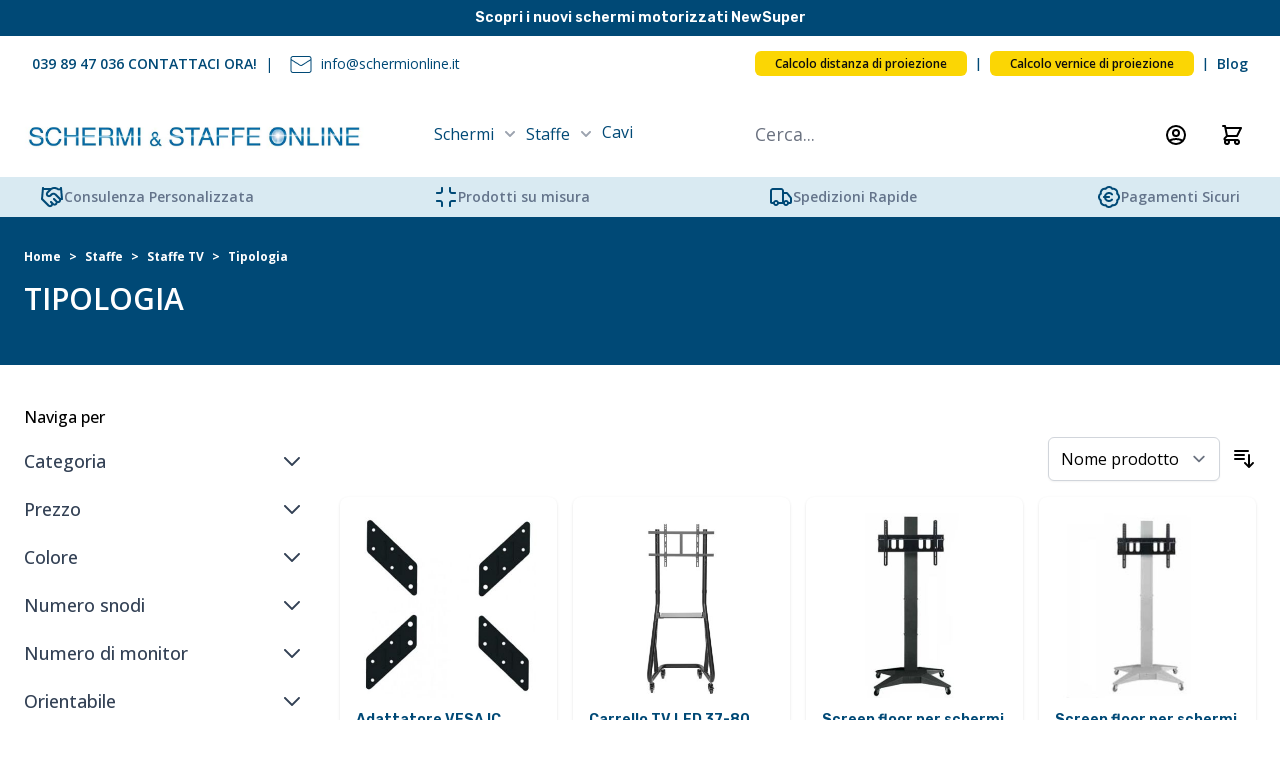

--- FILE ---
content_type: text/html; charset=UTF-8
request_url: https://www.schermionline.it/staffe/tv/tipologia.html
body_size: 56384
content:
<!doctype html>
<html lang="it">
<head >
    <meta charset="utf-8"/>
<meta name="title" content="Tipologie di staffe per TV e monitor  | SchermiOnline.it"/>
<meta name="description" content="Staffe di tutte le dipologie: esplora l&#039;ampio catalogo di prodotti professionali e scopri le soluzioni studiate per soddisfare ogni necessità."/>
<meta name="robots" content="INDEX,FOLLOW"/>
<meta name="viewport" content="width=device-width, initial-scale=1"/>
<title>Tipologie di staffe per TV e monitor  | SchermiOnline.it</title>
<link  rel="stylesheet" type="text/css"  media="all" href="https://www.schermionline.it/static/version1766512654/frontend/schermionline/default/it_IT/css/styles.css" />
<link  rel="stylesheet" type="text/css"  media="all" href="https://www.schermionline.it/static/version1766512654/frontend/schermionline/default/it_IT/StripeIntegration_Payments/css/wallets.css" />
<script  type="text/javascript"  src="https://www.schermionline.it/static/version1766512654/frontend/schermionline/default/it_IT/js/swiper-bundle.min.js"></script>
<link  rel="icon" type="image/x-icon" href="https://www.schermionline.it/media/favicon/stores/1/schermionline-favicon.png" />
<link  rel="shortcut icon" type="image/x-icon" href="https://www.schermionline.it/media/favicon/stores/1/schermionline-favicon.png" />
<style>
#shipping-save-in-address-book {display:none;}
label[for="shipping-save-in-address-book"] {
    display: none !important;
}
#billing-save-in-address-book-checkmo  {display:none;}
label[for="billing-save-in-address-book-checkmo"] {
    display: none !important;
}
#billing-save-in-address-book-banktransfer {display:none;}
label[for="billing-save-in-address-book-banktransfer"] {
    display: none !important;
}
.paypal.checkout.paypal-logo.product-shortcuts-container{
    display: none !important;
}
</style>
<!-- Google Tag Manager -->
<script>(function(w,d,s,l,i){w[l]=w[l]||[];w[l].push({'gtm.start':
new Date().getTime(),event:'gtm.js'});var f=d.getElementsByTagName(s)[0],
j=d.createElement(s),dl=l!='dataLayer'?'&l='+l:'';j.async=true;j.src=
'https://www.googletagmanager.com/gtm.js?id='+i+dl;f.parentNode.insertBefore(j,f);
})(window,document,'script','dataLayer','GTM-55M3DMQ');</script>
<!-- End Google Tag Manager -->            <script>
    var BASE_URL = 'https://www.schermionline.it/';
    var THEME_PATH = 'https://www.schermionline.it/static/version1766512654/frontend/schermionline/default/it_IT';
    var COOKIE_CONFIG = {
        "expires": null,
        "path": "\u002F",
        "domain": ".www.schermionline.it",
        "secure": true,
        "lifetime": "86400",
        "cookie_restriction_enabled": false    };
    var CURRENT_STORE_CODE = 'italian';
    var CURRENT_WEBSITE_ID = '1';

    window.hyva = window.hyva || {}

    window.cookie_consent_groups = window.cookie_consent_groups || {}
    window.cookie_consent_groups['necessary'] = true;

    window.cookie_consent_config = window.cookie_consent_config || {};
    window.cookie_consent_config['necessary'] = [].concat(
        window.cookie_consent_config['necessary'] || [],
        [
            'user_allowed_save_cookie',
            'form_key',
            'mage-messages',
            'private_content_version',
            'mage-cache-sessid',
            'last_visited_store',
            'section_data_ids'
        ]
    );
</script>
<script>
    'use strict';
    (function( hyva, undefined ) {

        function lifetimeToExpires(options, defaults) {

            const lifetime = options.lifetime || defaults.lifetime;

            if (lifetime) {
                const date = new Date;
                date.setTime(date.getTime() + lifetime * 1000);
                return date;
            }

            return null;
        }

        function generateRandomString() {

            const allowedCharacters = '0123456789abcdefghijklmnopqrstuvwxyzABCDEFGHIJKLMNOPQRSTUVWXYZ',
                length = 16;

            let formKey = '',
                charactersLength = allowedCharacters.length;

            for (let i = 0; i < length; i++) {
                formKey += allowedCharacters[Math.round(Math.random() * (charactersLength - 1))]
            }

            return formKey;
        }

        const sessionCookieMarker = {noLifetime: true}

        const cookieTempStorage = {};

        const internalCookie = {
            get(name) {
                const v = document.cookie.match('(^|;) ?' + name + '=([^;]*)(;|$)');
                return v ? v[2] : null;
            },
            set(name, value, days, skipSetDomain) {
                let expires,
                    path,
                    domain,
                    secure,
                    samesite;

                const defaultCookieConfig = {
                    expires: null,
                    path: '/',
                    domain: null,
                    secure: false,
                    lifetime: null,
                    samesite: 'lax'
                };

                const cookieConfig = window.COOKIE_CONFIG || {};

                expires = days && days !== sessionCookieMarker
                    ? lifetimeToExpires({lifetime: 24 * 60 * 60 * days, expires: null}, defaultCookieConfig)
                    : lifetimeToExpires(window.COOKIE_CONFIG, defaultCookieConfig) || defaultCookieConfig.expires;

                path = cookieConfig.path || defaultCookieConfig.path;
                domain = !skipSetDomain && (cookieConfig.domain || defaultCookieConfig.domain);
                secure = cookieConfig.secure || defaultCookieConfig.secure;
                samesite = cookieConfig.samesite || defaultCookieConfig.samesite;

                document.cookie = name + "=" + encodeURIComponent(value) +
                    (expires && days !== sessionCookieMarker ? '; expires=' + expires.toGMTString() : '') +
                    (path ? '; path=' + path : '') +
                    (domain ? '; domain=' + domain : '') +
                    (secure ? '; secure' : '') +
                    (samesite ? '; samesite=' + samesite : 'lax');
            },
            isWebsiteAllowedToSaveCookie() {
                const allowedCookies = this.get('user_allowed_save_cookie');
                if (allowedCookies) {
                    const allowedWebsites = JSON.parse(unescape(allowedCookies));

                    return allowedWebsites[CURRENT_WEBSITE_ID] === 1;
                }
                return false;
            },
            getGroupByCookieName(name) {
                const cookieConsentConfig = window.cookie_consent_config || {};
                let group = null;
                for (let prop in cookieConsentConfig) {
                    if (!cookieConsentConfig.hasOwnProperty(prop)) continue;
                    if (cookieConsentConfig[prop].includes(name)) {
                        group = prop;
                        break;
                    }
                }
                return group;
            },
            isCookieAllowed(name) {
                const cookieGroup = this.getGroupByCookieName(name);
                return cookieGroup
                    ? window.cookie_consent_groups[cookieGroup]
                    : this.isWebsiteAllowedToSaveCookie();
            },
            saveTempStorageCookies() {
                for (const [name, data] of Object.entries(cookieTempStorage)) {
                    if (this.isCookieAllowed(name)) {
                        this.set(name, data['value'], data['days'], data['skipSetDomain']);
                        delete cookieTempStorage[name];
                    }
                }
            }
        };

        hyva.getCookie = (name) => {
            const cookieConfig = window.COOKIE_CONFIG || {};

            if (cookieConfig.cookie_restriction_enabled && ! internalCookie.isCookieAllowed(name)) {
                return cookieTempStorage[name] ? cookieTempStorage[name]['value'] : null;
            }

            return internalCookie.get(name);
        }

        hyva.setCookie = (name, value, days, skipSetDomain) => {
            const cookieConfig = window.COOKIE_CONFIG || {};

            if (cookieConfig.cookie_restriction_enabled && ! internalCookie.isCookieAllowed(name)) {
                cookieTempStorage[name] = {value, days, skipSetDomain};
                return;
            }
            return internalCookie.set(name, value, days, skipSetDomain);
        }


        hyva.setSessionCookie = (name, value, skipSetDomain) => {
            return hyva.setCookie(name, value, sessionCookieMarker, skipSetDomain)
        }

        hyva.getBrowserStorage = () => {
            const browserStorage = window.localStorage || window.sessionStorage;
            if (!browserStorage) {
                console.warn('Browser Storage is unavailable');
                return false;
            }
            try {
                browserStorage.setItem('storage_test', '1');
                browserStorage.removeItem('storage_test');
            } catch (error) {
                console.warn('Browser Storage is not accessible', error);
                return false;
            }
            return browserStorage;
        }

        hyva.postForm = (postParams) => {
            const form = document.createElement("form");

            let data = postParams.data;

            if (! postParams.skipUenc && ! data.uenc) {
                data.uenc = btoa(window.location.href);
            }
            form.method = "POST";
            form.action = postParams.action;

            Object.keys(postParams.data).map(key => {
                const field = document.createElement("input");
                field.type = 'hidden'
                field.value = postParams.data[key];
                field.name = key;
                form.appendChild(field);
            });

            const form_key = document.createElement("input");
            form_key.type = 'hidden';
            form_key.value = hyva.getFormKey();
            form_key.name="form_key";
            form.appendChild(form_key);

            document.body.appendChild(form);

            form.submit();
        }

        hyva.getFormKey = function () {
            let formKey = hyva.getCookie('form_key');

            if (!formKey) {
                formKey = generateRandomString();
                hyva.setCookie('form_key', formKey);
            }

            return formKey;
        }

        hyva.formatPrice = (value, showSign, options = {}) => {
            const groupSeparator = options.groupSeparator;
            const decimalSeparator = options.decimalSeparator
            delete options.groupSeparator;
            delete options.decimalSeparator;
            const formatter = new Intl.NumberFormat(
                'it\u002DIT',
                Object.assign({
                    style: 'currency',
                    currency: 'EUR',
                    signDisplay: showSign ? 'always' : 'auto'
                }, options)
            );
            return (typeof Intl.NumberFormat.prototype.formatToParts === 'function') ?
                formatter.formatToParts(value).map(({type, value}) => {
                    switch (type) {
                        case 'currency':
                            return '\u20AC' || value;
                        case 'minusSign':
                            return '- ';
                        case 'plusSign':
                            return '+ ';
                        case 'group':
                            return groupSeparator !== undefined ? groupSeparator : value;
                        case 'decimal':
                            return decimalSeparator !== undefined ? decimalSeparator : value;
                        default :
                            return value;
                    }
                }).reduce((string, part) => string + part) :
                formatter.format(value);
        }

        const formatStr = function (str, nStart) {
            const args = Array.from(arguments).slice(2);

            return str.replace(/(%+)([0-9]+)/g, (m, p, n) => {
                const idx = parseInt(n) - nStart;

                if (args[idx] === null || args[idx] === void 0) {
                    return m;
                }
                return p.length % 2
                    ? p.slice(0, -1).replace('%%', '%') + args[idx]
                    : p.replace('%%', '%') + n;
            })
        }

        hyva.str = function (string) {
            const args = Array.from(arguments);
            args.splice(1, 0, 1);

            return formatStr.apply(undefined, args);
        }

        hyva.strf = function () {
            const args = Array.from(arguments);
            args.splice(1, 0, 0);

            return formatStr.apply(undefined, args);
        }

        /**
         * Take a html string as `content` parameter and
         * extract an element from the DOM to replace in
         * the current page under the same selector,
         * defined by `targetSelector`
         */
        hyva.replaceDomElement = (targetSelector, content) => {
            // Parse the content and extract the DOM node using the `targetSelector`
            const parser = new DOMParser();
            const doc = parser.parseFromString(content, 'text/html');
            const contentNode = doc.querySelector(targetSelector);

            // Bail if content or target can't be found
            if (!contentNode || !document.querySelector(targetSelector)) {
                return;
            }

                        hyva.activateScripts(contentNode);
            
            // Replace the old DOM node with the new content
            document.querySelector(targetSelector).replaceWith(contentNode);

            // Reload customerSectionData and display cookie-messages if present
            window.dispatchEvent(new CustomEvent("reload-customer-section-data"));
            hyva.initMessages();
        }

        hyva.removeScripts = (contentNode) => {
            const scripts = contentNode.getElementsByTagName('script');
            for (let i = 0; i < scripts.length; i++) {
                scripts[i].parentNode.removeChild(scripts[i]);
            }
            const templates = contentNode.getElementsByTagName('template');
            for (let i = 0; i < templates.length; i++) {
                const container = document.createElement('div');
                container.innerHTML = templates[i].innerHTML;
                hyva.removeScripts(container);
                templates[i].innerHTML = container.innerHTML;
            }
        }

        hyva.activateScripts = (contentNode) => {
            // Create new array from HTMLCollection to avoid mutation of collection while manipulating the DOM.
            const scripts = Array.from(contentNode.getElementsByTagName('script'));

            // Iterate over all script tags to duplicate+inject each into the head
            for (const original of scripts) {
                const script = document.createElement('script');
                original.type && (script.type = original.type);
                script.innerHTML = original.innerHTML;

                // Remove the original (non-executing) script from the contentNode
                original.parentNode.removeChild(original)

                // Add script to head
                document.head.appendChild(script);
            }

            return contentNode;
        }

        const replace = {['+']: '-', ['/']: '_', ['=']: ','};
        hyva.getUenc = () => btoa(window.location.href).replace(/[+/=]/g, match => replace[match]);

        let currentTrap;

        const focusableElements = (rootElement) => {
            const selector = 'button, [href], input, select, textarea, details, [tabindex]:not([tabindex="-1"]';
            return Array.from(rootElement.querySelectorAll(selector))
                .filter(el => {
                    return el.style.display !== 'none'
                        && !el.disabled
                        && el.tabIndex !== -1
                        && (el.offsetWidth || el.offsetHeight || el.getClientRects().length)
                })
        }

        const focusTrap = (e) => {
            const isTabPressed = e.key === 'Tab' || e.keyCode === 9;
            if (!isTabPressed) return;

            const focusable = focusableElements(currentTrap)
            const firstFocusableElement = focusable[0]
            const lastFocusableElement = focusable[focusable.length - 1]

            e.shiftKey
                ? document.activeElement === firstFocusableElement && (lastFocusableElement.focus(), e.preventDefault())
                : document.activeElement === lastFocusableElement && (firstFocusableElement.focus(), e.preventDefault())
        };

        hyva.releaseFocus = (rootElement) => {
            if (currentTrap && (!rootElement || rootElement === currentTrap)) {
                currentTrap.removeEventListener('keydown', focusTrap)
                currentTrap = null
            }
        }
        hyva.trapFocus = (rootElement) => {
            if (!rootElement) return;
            hyva.releaseFocus()
            currentTrap = rootElement
            rootElement.addEventListener('keydown', focusTrap)
            const firstElement = focusableElements(rootElement)[0]
            firstElement && firstElement.focus()
        }

        hyva.safeParseNumber = (rawValue) => {
            const number = rawValue ? parseFloat(rawValue) : null;

            return Array.isArray(number) || isNaN(number) ? rawValue : number;
        }

        const toCamelCase = s => s.split('_').map(word => word.charAt(0).toUpperCase() + word.slice(1)).join('');
        hyva.createBooleanObject = (name, value = false, additionalMethods = {}) => {

            const camelCase = toCamelCase(name);
            const key = '__hyva_bool_' + name

            return new Proxy(Object.assign(
                additionalMethods,
                {
                    [key]: !!value,
                    [name]() {return !!this[key]},
                    ['!' + name]() {return !this[key]}, // @deprecated This does not work with non-CSP Alpine
                    ['not' + camelCase]() {return !this[key]},
                    ['toggle' + camelCase]() {this[key] = !this[key]},
                    [`set${camelCase}True`]() {this[key] = true},
                    [`set${camelCase}False`]() {this[key] = false},
                }
            ), {
                set(target, prop, value) {
                    return prop === name
                        ? (target[key] = !!value)
                        : Reflect.set(...arguments);
                }
            })
        }

                hyva.alpineInitialized = (fn) => window.addEventListener('alpine:initialized', fn, {once: true})
        window.addEventListener('alpine:init', () => Alpine.data('{}', () => ({})), {once: true});
                window.addEventListener('user-allowed-save-cookie', () => internalCookie.saveTempStorageCookies())

    }( window.hyva = window.hyva || {} ));
</script>
<script>
    if (!window.IntersectionObserver) {
        window.IntersectionObserver = function (callback) {
            this.observe = el => el && callback(this.takeRecords());
            this.takeRecords = () => [{isIntersecting: true, intersectionRatio: 1}];
            this.disconnect = () => {};
            this.unobserve = () => {};
        }
    }
</script>
</head>
<body id="html-body" class="bg-white page-with-filter page-products categorypath-staffe-tv-tipologia category-tipologia catalog-category-view page-layout-2columns-left">
<input name="form_key" type="hidden" value="Delq6XA2NNViioQU" />
    <noscript>
        <section class="message global noscript border-b-2 border-blue-500 bg-blue-50 shadow-none m-0 px-0 rounded-none font-normal">
            <div class="container text-center">
                <p>
                    <strong>I JavaScript sembrano essere disabilitati nel tuo browser.</strong>
                    <span>
                        Per una migliore esperienza sul nostro sito, assicurati di attivare i javascript nel tuo browser.                    </span>
                </p>
            </div>
        </section>
    </noscript>



<div class="font-rubik bg-blueMeridian text-white text-sm leading-5 font-semibold text-center p-2">
<div data-content-type="html" data-appearance="default" data-element="main" data-decoded="true"><a href="https://www.schermionline.it/catalogsearch/result/?q=newsuper">Scopri i nuovi schermi motorizzati NewSuper</a></div></div>

<div class="container hidden lg:flex top-bar-container h-14 bg-gray mb-0 md:mb-20 md:mb-auto lg:px-8 relative">
    <div class="flex justify-between w-full lg:p-0 container-topbar">
        <div class="flex text-scarpescarpe-dark-charcoal items-center gap-x-2.5">
            <style>.cmsb68-mx-2 {
margin-left: 0.5rem;
margin-right: 0.5rem
}
.cmsb68-flex {
display: flex
}
.cmsb68-items-center {
align-items: center
}
.cmsb68-text-sm {
font-size: 0.875rem;
line-height: 1.25rem
}
.cmsb68-font-semibold {
font-weight: 600
}
.cmsb68-text-\[\#004976\] {
--tw-text-opacity: 1;
color: rgb(0 73 118 / var(--tw-text-opacity))
}
.cmsb68-after\:mx-2::after {
content: var(--tw-content);
margin-left: 0.5rem;
margin-right: 0.5rem
}
.cmsb68-after\:content-\[\'\|\'\]::after {
--tw-content: '|';
content: var(--tw-content)
}</style>
<div data-content-type="html" data-appearance="default" data-element="main" data-decoded="true"><ul class="cmsb68-flex cmsb68-text-[#004976] cmsb68-items-center">
  <li class="cmsb68-text-sm cmsb68-flex cmsb68-items-center cmsb68-after:content-['|'] cmsb68-after:mx-2 after:text-blueMeridian">
    <a class="cmsb68-font-semibold" href="tel:0398947036">039 89 47 036 CONTATTACI ORA!</a>
  </li>
  <li class="cmsb68-text-sm cmsb68-flex cmsb68-items-center text-blueMeridian">
    <img class="cmsb68-mx-2" src="https://www.schermionline.it/media/wysiwyg/mail.png" alt="info@schermionline.it" />
    <a href="mailto:info@schermionline.it" target="_top">info@schermionline.it</a>
  </li>
</ul>
</div>        </div>
        <div class="flex items-center">
            <style>.cmsb73-flex {
display: flex
}
.cmsb73-hidden {
display: none
}
.cmsb73-items-center {
align-items: center
}
.cmsb73-rounded-md {
border-radius: 0.375rem
}
.cmsb73-bg-\[\#FBD604\] {
--tw-bg-opacity: 1;
background-color: rgb(251 214 4 / var(--tw-bg-opacity))
}
.cmsb73-px-5 {
padding-left: 1.25rem;
padding-right: 1.25rem
}
.cmsb73-py-1 {
padding-top: 0.25rem;
padding-bottom: 0.25rem
}
.cmsb73-text-sm {
font-size: 0.875rem;
line-height: 1.25rem
}
.cmsb73-text-xs {
font-size: 0.75rem;
line-height: 1rem
}
.cmsb73-font-semibold {
font-weight: 600
}
.cmsb73-text-\[\#004976\] {
--tw-text-opacity: 1;
color: rgb(0 73 118 / var(--tw-text-opacity))
}
.cmsb73-text-\[\#0E0E0E\] {
--tw-text-opacity: 1;
color: rgb(14 14 14 / var(--tw-text-opacity))
}
.cmsb73-after\:mx-2::after {
content: var(--tw-content);
margin-left: 0.5rem;
margin-right: 0.5rem
}
.cmsb73-after\:content-\[\'\|\'\]::after {
--tw-content: '|';
content: var(--tw-content)
}</style>
<div data-content-type="html" data-appearance="default" data-element="main" data-decoded="true"><ul class="cmsb73-text-[#004976] cmsb73-flex cmsb73-items-center">
<li class="cmsb73-text-xs cmsb73-font-semibold cmsb73-after:content-['|'] cmsb73-after:mx-2"><a class="cmsb73-text-[#0E0E0E] cmsb73-bg-[#FBD604] cmsb73-px-5 cmsb73-py-1 cmsb73-rounded-md" href="https://www.schermionline.it/calcolo-distanza-di-proiezione">Calcolo distanza di proiezione</a></li>
<li class="cmsb73-text-xs cmsb73-font-semibold cmsb73-after:content-['|'] cmsb73-after:mx-2"><a class="cmsb73-text-[#0E0E0E] cmsb73-bg-[#FBD604] cmsb73-px-5 cmsb73-py-1 cmsb73-rounded-md" href="http://goosystems.com/goo.php">Calcolo vernice di proiezione</a></li>
<li class="cmsb73-hidden cmsb73-text-sm cmsb73-font-semibold cmsb73-after:content-['|'] cmsb73-after:mx-2"><a href="https://www.schermionline.it/#">Preventivi B2B</a></li>
<li class="cmsb73-text-sm cmsb73-font-semibold"><a href="https://blog.schermionline.it/" target="_blank">Blog</a></li>
</ul></div>        </div>
    </div>
</div>
<script>
    document.body.addEventListener('touchstart', () => {}, {passive: true})
</script>
<div class="page-wrapper"><header class="page-header sticky top-0 z-10"><a class="action skip sr-only focus:not-sr-only focus:absolute focus:z-40 focus:bg-white
   contentarea"
   href="#contentarea">
    <span>
        Salta al contenuto    </span>
</a>
<script>
    function initHeader () {
        return {
            searchOpen: false,
            cart: {},
            isCartOpen: false,
            isMobile: true,
            init() {
                this.checkIsSearchMobile();
            },
            getData(data) {
                if (data.cart) { this.cart = data.cart }
            },
            isCartEmpty() {
                return !this.cart.summary_count
            },
            checkIsSearchMobile() {
                const mobileElement = this.$refs.searchContainerMobile;
                this.isMobile = mobileElement
                    ? getComputedStyle(mobileElement).display !== "none"
                    : window.matchMedia('(max-width: 1023px)').matches; // Fallback to `md` breakpoint

                if (this.isMobile){
                    this.$refs.searchContainerMobile.appendChild(this.$refs.searchForm);
                } else {
                    this.$refs.searchContainerDesktop.appendChild(this.$refs.searchForm);
                }
            },
            toggleCart(event) {
                if (event.detail && event.detail.isOpen !== undefined) {
                    this.isCartOpen = event.detail.isOpen
                    if (!this.isCartOpen && this.$refs && this.$refs.cartButton) {
                        this.$refs.cartButton.focus()
                    }
                } else {
                                        this.isCartOpen = true
                }
            },
            eventListeners: {
                ['@private-content-loaded.window'](event) {
                    this.getData(event.detail.data);
                },
                ['@resize.window.debounce']() {
                    this.checkIsSearchMobile();
                },
                ['@visibilitychange.window.debounce']() {
                    this.checkIsSearchMobile();
                },
            },
        }
    }
    function initCompareHeader() {
        return {
            compareProducts: null,
            itemCount: 0,
            receiveCompareData(data) {
                if (data['compare-products']) {
                    this.compareProducts = data['compare-products'];
                    this.itemCount = this.compareProducts.count;
                }
            }
        }
    }
</script>
<div
    id="header"
    class="bg-white"
    x-data="initHeader()"
    x-bind="eventListeners"
>
    
    <div class="container flex flex-wrap items-center justify-between w-full lg:px-5 mx-auto mt-0 lg:mt-2 h-auto py-0">
        
<nav
    class="navigation lg:hidden"
    aria-label="Navigazione&#x20;del&#x20;sito"
    x-data="initMenuMobile_697e992b3ccec()"
    @load.window="setActiveMenu($root)"
    @keydown.window.escape="closeMenu()"
>
    <button
        type="button"
        class="block"
        aria-label="Aprire&#x20;il&#x20;menu"
        :aria-expanded="open"
        x-ref="mobileMenuTrigger"
        x-show="!open"
        @click="openMenu()"
    >
        <svg xmlns="http://www.w3.org/2000/svg" fill="none" viewBox="0 0 24 24" stroke-width="2" stroke="currentColor" width="24" height="24" aria-hidden="true">
  <path stroke-linecap="round" stroke-linejoin="round" d="M4 6h16M4 12h16M4 18h16"/>
</svg>
    </button>
    <div
        x-ref="mobileMenuNavLinks"
        class="
            z-50 fixed top-0 right-0 w-full h-full p-1 hidden
            flex-col border-t border-container bg-container-lighter
            overflow-y-auto overflow-x-hidden
        "
        :class="{ 'flex': open, 'hidden': !open }"
        :aria-hidden="open ? 'false' : 'true'"
        role="dialog"
        aria-modal="true"
    >
        <ul
            class="border-t flex flex-col gap-y-1 mt-16"
            aria-label="Link&#x20;di&#x20;navigazione&#x20;del&#x20;sito"
        >
                            <li
                    data-child-id="category-node-124-main"
                    class="level-0"
                >
                    <div
                        class="flex items-center transition-transform duration-150 ease-in-out transform"
                        :class="{
                            '-translate-x-full' : mobilePanelActiveId,
                            'translate-x-0' : !mobilePanelActiveId
                        }"
                    >
                        <a
                            class="flex items-center w-full px-8 py-4 border-b cursor-pointer
                                bg-container-lighter border-container level-0
                            "
                            href="https://www.schermionline.it/schermi.html"
                            title="Schermi"
                        >
                            Schermi                        </a>
                                                    <button
                                @click="openSubcategory('category-node-124')"
                                class="absolute right-0 flex items-center justify-center w-11 h-11 mr-8 cursor-pointer
                                bg-container-lighter border-container"
                                aria-label="Aprire&#x20;Schermi&#x20;sottocategorie"
                                aria-haspopup="true"
                                :aria-expanded="mobilePanelActiveId === 'category-node-124'"
                            >
                                <div class="w-8 h-8 border rounded">
                                    <svg xmlns="http://www.w3.org/2000/svg" fill="none" viewBox="0 0 24 24" stroke-width="2" stroke="currentColor" class="w-full h-full p-1" width="24" height="24" aria-hidden="true">
  <path stroke-linecap="round" stroke-linejoin="round" d="M9 5l7 7-7 7"/>
</svg>
                                </div>
                            </button>
                                            </div>
                                            <div
                            data-child-id="category-node-124"
                            class="absolute top-0 right-0 z-10 flex flex-col gap-1 w-full h-full p-1 bg-container-lighter"
                            :class="{
                                'hidden': mobilePanelActiveId !== 'category-node-124'
                            }"
                        >
                            <ul
                                class="mt-16 transition-transform duration-200 ease-in-out translate-x-full transform"
                                :class="{
                                    'translate-x-full' : mobilePanelActiveId !== 'category-node-124',
                                    'translate-x-0' : mobilePanelActiveId === 'category-node-124',
                                }"
                                aria-label="Sottocategorie"
                            >
                                <li>
                                    <button
                                        type="button"
                                        class="flex items-center px-8 py-4 border-b cursor-pointer bg-container border-container w-full border-t"
                                        @click="backToMainCategories('category-node-124-main')"
                                        aria-label="Torna&#x20;alle&#x20;categorie&#x20;principali"
                                    >
                                        <svg xmlns="http://www.w3.org/2000/svg" fill="none" viewBox="0 0 24 24" stroke-width="2" stroke="currentColor" width="24" height="24" aria-hidden="true">
  <path stroke-linecap="round" stroke-linejoin="round" d="M15 19l-7-7 7-7"/>
</svg>
                                        <span class="ml-4">
                                            Schermi                                        </span>
                                    </button>
                                </li>
                                <li>
                                    <a
                                        href="https://www.schermionline.it/schermi.html"
                                        title="Schermi"
                                        class="flex items-center w-full px-8 py-4 border-b cursor-pointer
                                            bg-container-lighter border-container
                                        "
                                    >
                                        <span class="ml-10">
                                            Mostra tutti                                        </span>
                                    </a>
                                </li>
                                                                    <li>
                                        <a
                                            href="https://www.schermionline.it/schermi/tipologie.html"
                                            title="Tipologie"
                                            class="flex items-center w-full px-8 py-4 border-b cursor-pointer
                                                bg-container-lighter border-container
                                            "
                                        >
                                            <span class="ml-10 text-base text-gray-700">
                                                Tipologie                                            </span>
                                        </a>
                                    </li>
                                                                    <li>
                                        <a
                                            href="https://www.schermionline.it/schermi/tele.html"
                                            title="Tele"
                                            class="flex items-center w-full px-8 py-4 border-b cursor-pointer
                                                bg-container-lighter border-container
                                            "
                                        >
                                            <span class="ml-10 text-base text-gray-700">
                                                Tele                                            </span>
                                        </a>
                                    </li>
                                                                    <li>
                                        <a
                                            href="https://www.schermionline.it/schermi/schermi-pellicole-olografiche.html"
                                            title="Schermi&#x20;e&#x20;pellicole&#x20;olografiche"
                                            class="flex items-center w-full px-8 py-4 border-b cursor-pointer
                                                bg-container-lighter border-container
                                            "
                                        >
                                            <span class="ml-10 text-base text-gray-700">
                                                Schermi e pellicole olografiche                                            </span>
                                        </a>
                                    </li>
                                                                    <li>
                                        <a
                                            href="https://www.schermionline.it/schermi/tende-per-home-theater.html"
                                            title="Tende&#x20;per&#x20;home&#x20;theater"
                                            class="flex items-center w-full px-8 py-4 border-b cursor-pointer
                                                bg-container-lighter border-container
                                            "
                                        >
                                            <span class="ml-10 text-base text-gray-700">
                                                Tende per home theater                                            </span>
                                        </a>
                                    </li>
                                                                    <li>
                                        <a
                                            href="https://www.schermionline.it/schermi/vernici-proiezione.html"
                                            title="Vernici&#x20;per&#x20;proiezione"
                                            class="flex items-center w-full px-8 py-4 border-b cursor-pointer
                                                bg-container-lighter border-container
                                            "
                                        >
                                            <span class="ml-10 text-base text-gray-700">
                                                Vernici per proiezione                                            </span>
                                        </a>
                                    </li>
                                                                    <li>
                                        <a
                                            href="https://www.schermionline.it/schermi/proiettori.html"
                                            title="Proiettori"
                                            class="flex items-center w-full px-8 py-4 border-b cursor-pointer
                                                bg-container-lighter border-container
                                            "
                                        >
                                            <span class="ml-10 text-base text-gray-700">
                                                Proiettori                                            </span>
                                        </a>
                                    </li>
                                                                    <li>
                                        <a
                                            href="https://www.schermionline.it/schermi/outlet.html"
                                            title="Outlet"
                                            class="flex items-center w-full px-8 py-4 border-b cursor-pointer
                                                bg-container-lighter border-container
                                            "
                                        >
                                            <span class="ml-10 text-base text-gray-700">
                                                Outlet                                            </span>
                                        </a>
                                    </li>
                                                            </ul>
                            <button
                                @click="closeMenu()"
                                class="absolute flex justify-end w-16 self-end mb-1 transition-none"
                                aria-label="Chiudi&#x20;il&#x20;menu"
                            >
                                <svg xmlns="http://www.w3.org/2000/svg" fill="none" viewBox="0 0 24 24" stroke-width="2" stroke="currentColor" class="hidden p-4" width="64" height="64" :class="{ 'hidden' : !open, 'block': open }" aria-hidden="true">
  <path stroke-linecap="round" stroke-linejoin="round" d="M6 18L18 6M6 6l12 12"/>
</svg>
                            </button>
                        </div>
                                    </li>
                            <li
                    data-child-id="category-node-52-main"
                    class="level-0"
                >
                    <div
                        class="flex items-center transition-transform duration-150 ease-in-out transform"
                        :class="{
                            '-translate-x-full' : mobilePanelActiveId,
                            'translate-x-0' : !mobilePanelActiveId
                        }"
                    >
                        <a
                            class="flex items-center w-full px-8 py-4 border-b cursor-pointer
                                bg-container-lighter border-container level-0
                            "
                            href="https://www.schermionline.it/staffe.html"
                            title="Staffe"
                        >
                            Staffe                        </a>
                                                    <button
                                @click="openSubcategory('category-node-52')"
                                class="absolute right-0 flex items-center justify-center w-11 h-11 mr-8 cursor-pointer
                                bg-container-lighter border-container"
                                aria-label="Aprire&#x20;Staffe&#x20;sottocategorie"
                                aria-haspopup="true"
                                :aria-expanded="mobilePanelActiveId === 'category-node-52'"
                            >
                                <div class="w-8 h-8 border rounded">
                                    <svg xmlns="http://www.w3.org/2000/svg" fill="none" viewBox="0 0 24 24" stroke-width="2" stroke="currentColor" class="w-full h-full p-1" width="24" height="24" aria-hidden="true">
  <path stroke-linecap="round" stroke-linejoin="round" d="M9 5l7 7-7 7"/>
</svg>
                                </div>
                            </button>
                                            </div>
                                            <div
                            data-child-id="category-node-52"
                            class="absolute top-0 right-0 z-10 flex flex-col gap-1 w-full h-full p-1 bg-container-lighter"
                            :class="{
                                'hidden': mobilePanelActiveId !== 'category-node-52'
                            }"
                        >
                            <ul
                                class="mt-16 transition-transform duration-200 ease-in-out translate-x-full transform"
                                :class="{
                                    'translate-x-full' : mobilePanelActiveId !== 'category-node-52',
                                    'translate-x-0' : mobilePanelActiveId === 'category-node-52',
                                }"
                                aria-label="Sottocategorie"
                            >
                                <li>
                                    <button
                                        type="button"
                                        class="flex items-center px-8 py-4 border-b cursor-pointer bg-container border-container w-full border-t"
                                        @click="backToMainCategories('category-node-52-main')"
                                        aria-label="Torna&#x20;alle&#x20;categorie&#x20;principali"
                                    >
                                        <svg xmlns="http://www.w3.org/2000/svg" fill="none" viewBox="0 0 24 24" stroke-width="2" stroke="currentColor" width="24" height="24" aria-hidden="true">
  <path stroke-linecap="round" stroke-linejoin="round" d="M15 19l-7-7 7-7"/>
</svg>
                                        <span class="ml-4">
                                            Staffe                                        </span>
                                    </button>
                                </li>
                                <li>
                                    <a
                                        href="https://www.schermionline.it/staffe.html"
                                        title="Staffe"
                                        class="flex items-center w-full px-8 py-4 border-b cursor-pointer
                                            bg-container-lighter border-container
                                        "
                                    >
                                        <span class="ml-10">
                                            Mostra tutti                                        </span>
                                    </a>
                                </li>
                                                                    <li>
                                        <a
                                            href="https://www.schermionline.it/staffe/tv.html"
                                            title="Staffe&#x20;TV"
                                            class="flex items-center w-full px-8 py-4 border-b cursor-pointer
                                                bg-container-lighter border-container
                                            "
                                        >
                                            <span class="ml-10 text-base text-gray-700">
                                                Staffe TV                                            </span>
                                        </a>
                                    </li>
                                                                    <li>
                                        <a
                                            href="https://www.schermionline.it/staffe/supporti-proiettori.html"
                                            title="Supporti&#x20;proiettori"
                                            class="flex items-center w-full px-8 py-4 border-b cursor-pointer
                                                bg-container-lighter border-container
                                            "
                                        >
                                            <span class="ml-10 text-base text-gray-700">
                                                Supporti proiettori                                            </span>
                                        </a>
                                    </li>
                                                                    <li>
                                        <a
                                            href="https://www.schermionline.it/staffe/scrivania.html"
                                            title="Staffe&#x20;scrivania"
                                            class="flex items-center w-full px-8 py-4 border-b cursor-pointer
                                                bg-container-lighter border-container
                                            "
                                        >
                                            <span class="ml-10 text-base text-gray-700">
                                                Staffe scrivania                                            </span>
                                        </a>
                                    </li>
                                                                    <li>
                                        <a
                                            href="https://www.schermionline.it/staffe/altri-dispositivi.html"
                                            title="Staffe&#x20;per&#x20;altri&#x20;dispositivi"
                                            class="flex items-center w-full px-8 py-4 border-b cursor-pointer
                                                bg-container-lighter border-container
                                            "
                                        >
                                            <span class="ml-10 text-base text-gray-700">
                                                Staffe per altri dispositivi                                            </span>
                                        </a>
                                    </li>
                                                                    <li>
                                        <a
                                            href="https://www.schermionline.it/staffe/accessori-vari-tv-pc.html"
                                            title="Accessori&#x20;vari&#x20;TV&#x20;e&#x20;PC"
                                            class="flex items-center w-full px-8 py-4 border-b cursor-pointer
                                                bg-container-lighter border-container
                                            "
                                        >
                                            <span class="ml-10 text-base text-gray-700">
                                                Accessori vari TV e PC                                            </span>
                                        </a>
                                    </li>
                                                                    <li>
                                        <a
                                            href="https://www.schermionline.it/staffe/outlet.html"
                                            title="Outlet"
                                            class="flex items-center w-full px-8 py-4 border-b cursor-pointer
                                                bg-container-lighter border-container
                                            "
                                        >
                                            <span class="ml-10 text-base text-gray-700">
                                                Outlet                                            </span>
                                        </a>
                                    </li>
                                                            </ul>
                            <button
                                @click="closeMenu()"
                                class="absolute flex justify-end w-16 self-end mb-1 transition-none"
                                aria-label="Chiudi&#x20;il&#x20;menu"
                            >
                                <svg xmlns="http://www.w3.org/2000/svg" fill="none" viewBox="0 0 24 24" stroke-width="2" stroke="currentColor" class="hidden p-4" width="64" height="64" :class="{ 'hidden' : !open, 'block': open }" aria-hidden="true">
  <path stroke-linecap="round" stroke-linejoin="round" d="M6 18L18 6M6 6l12 12"/>
</svg>
                            </button>
                        </div>
                                    </li>
                            <li
                    data-child-id="category-node-126-main"
                    class="level-0"
                >
                    <div
                        class="flex items-center transition-transform duration-150 ease-in-out transform"
                        :class="{
                            '-translate-x-full' : mobilePanelActiveId,
                            'translate-x-0' : !mobilePanelActiveId
                        }"
                    >
                        <a
                            class="flex items-center w-full px-8 py-4 border-b cursor-pointer
                                bg-container-lighter border-container level-0
                            "
                            href="https://www.schermionline.it/cavi.html"
                            title="Cavi"
                        >
                            Cavi                        </a>
                                            </div>
                                    </li>
                    </ul>
        <button
            @click="closeMenu()"
            class="absolute flex justify-end w-16 self-end mb-1"
            aria-label="Chiudi&#x20;il&#x20;menu"
            type="button"
        >
            <svg xmlns="http://www.w3.org/2000/svg" fill="none" viewBox="0 0 24 24" stroke-width="2" stroke="currentColor" class="hidden p-4" width="64" height="64" :class="{ 'hidden' : !open, 'block': open }" aria-hidden="true">
  <path stroke-linecap="round" stroke-linejoin="round" d="M6 18L18 6M6 6l12 12"/>
</svg>
        </button>
    </div>
</nav>
<script>
    'use strict';

    const initMenuMobile_697e992b3ccec = () => {
        return {
            mobilePanelActiveId: null,
            open: false,
            setActiveMenu(menuNode) {
                Array.from(menuNode.querySelectorAll('a')).filter(link => {
                    return link.href === window.location.href.split('?')[0];
                }).map(item => {
                    item.classList.add('underline');
                    item.closest('li.level-0') &&
                    item.closest('li.level-0').querySelector('a.level-0').classList.add('underline');
                });
            },
            openMenu() {
                this.open = true
                this.$nextTick(() => hyva.trapFocus(this.$refs['mobileMenuNavLinks']));
                // Prevent from body scrolling while mobile menu opened
                document.body.style.overflow = 'hidden';
            },
            closeMenu() {
                document.body.style.overflow = '';

                if (this.open) {
                    this.$nextTick(() => this.$refs['mobileMenuTrigger'].focus() || hyva.releaseFocus());
                }

                this.open = false
                this.mobilePanelActiveId = null
            },
            openSubcategory(index) {
                const menuNodeRef = document.querySelector('[data-child-id=' + index + ']')
                this.mobilePanelActiveId = this.mobilePanelActiveId === index ? 0 : index
                this.$nextTick(() => hyva.trapFocus(menuNodeRef))
            },
            backToMainCategories(index) {
                const menuNodeRef = document.querySelector('[data-child-id=' + index + ']')
                this.mobilePanelActiveId = 0
                this.$nextTick(() => {
                    hyva.trapFocus(this.$refs['mobileMenuNavLinks'])
                    menuNodeRef.querySelector('a').focus()
                })
            }
        }
    }
</script>
        
<a
    class="w-1/2 lg:w-auto inline-block align-middle"
    href="https://www.schermionline.it/"
    title="Vai&#x20;alla&#x20;pagina&#x20;iniziale"
>
            <img
            src="https://www.schermionline.it/media/logo/stores/1/schermionline-logo.jpg"
            alt="schermionline.it&#x20;-&#x20;logo"
            width="348"
            height="69"
            loading="eager"
            fetchpriority="high"
            class="block"
        >
    </a>
        <div x-data="initMenuDesktop_697e992b3f227()"
     class="z-20 navigation hidden lg:block lg:px-8"
>
    <!-- desktop -->
    <div x-ref="nav-desktop"
         @load.window="setActiveMenu($root)"
         class="hidden lg:block lg:px-8">
        <nav
            class="relative"
            aria-label="Menu&#x20;principale"
        >
            <ul class="flex justify-start flex-wrap gap-x-7">
                                    <li class="relative level-0 border-b-2 border-transparent hover:border-primary data-[active]:border-primary"
                        @mouseenter="hoverPanelActiveId = 'category-node-124'"
                        @mouseleave="hoverPanelActiveId = 0"
                        @keyup.escape="hoverPanelActiveId = 0"
                    >
                        <span class="flex items-center text-md">
                            <a class="w-full text-base text-blueMeridian level-0 px-0.5"
                               href="https://www.schermionline.it/schermi.html"
                               title="Schermi"
                               @focus="hoverPanelActiveId = 0"
                            >
                                Schermi                            </a>
                                                            <button
                                    type="button"
                                    data-sr-button-id="category-node-124"
                                    :aria-expanded="hoverPanelActiveId === 'category-node-124' ? 'true' : 'false'"
                                    @click="openMenuOnClick('category-node-124')"
                                    class="rounded p-1 text-gray-400"
                                >
                                    <svg xmlns="http://www.w3.org/2000/svg" viewBox="0 0 20 20" fill="currentColor" class="flex self-center h-5 w-5" width="25" height="25" aria-hidden="true">
  <path fill-rule="evenodd" d="M5.293 7.293a1 1 0 011.414 0L10 10.586l3.293-3.293a1 1 0 111.414 1.414l-4 4a1 1 0 01-1.414 0l-4-4a1 1 0 010-1.414z" clip-rule="evenodd"/>
</svg>
                                    <span class="sr-only">
                                        Mostra il sottomenu per la categoria Schermi                                    </span>
                                </button>
                                                    </span>
                                                    <ul
                                class="absolute top-full z-10 hidden px-6 py-4 mt-0.5 -ml-6 shadow-lg bg-container-lighter/95"
                                :class="{
                                    'hidden' : hoverPanelActiveId !== 'category-node-124',
                                    'block' : hoverPanelActiveId === 'category-node-124'
                                }"
                            >
                                                                    <li>
                                        <a href="https://www.schermionline.it/schermi/tipologie.html"
                                           title="Tipologie"
                                           class="block w-full px-3 py-1 my-1 whitespace-nowrap first:mt-0 hover:underline aria-[current=page]:underline"
                                           @keyup.escape="$nextTick(() => document.querySelector('[data-sr-button-id=category\u002Dnode\u002D124]').focus())"
                                        >
                                            <span class="text-base text-gray-700">
                                                Tipologie                                            </span>
                                        </a>
                                    </li>
                                                                    <li>
                                        <a href="https://www.schermionline.it/schermi/tele.html"
                                           title="Tele"
                                           class="block w-full px-3 py-1 my-1 whitespace-nowrap first:mt-0 hover:underline aria-[current=page]:underline"
                                           @keyup.escape="$nextTick(() => document.querySelector('[data-sr-button-id=category\u002Dnode\u002D124]').focus())"
                                        >
                                            <span class="text-base text-gray-700">
                                                Tele                                            </span>
                                        </a>
                                    </li>
                                                                    <li>
                                        <a href="https://www.schermionline.it/schermi/schermi-pellicole-olografiche.html"
                                           title="Schermi&#x20;e&#x20;pellicole&#x20;olografiche"
                                           class="block w-full px-3 py-1 my-1 whitespace-nowrap first:mt-0 hover:underline aria-[current=page]:underline"
                                           @keyup.escape="$nextTick(() => document.querySelector('[data-sr-button-id=category\u002Dnode\u002D124]').focus())"
                                        >
                                            <span class="text-base text-gray-700">
                                                Schermi e pellicole olografiche                                            </span>
                                        </a>
                                    </li>
                                                                    <li>
                                        <a href="https://www.schermionline.it/schermi/tende-per-home-theater.html"
                                           title="Tende&#x20;per&#x20;home&#x20;theater"
                                           class="block w-full px-3 py-1 my-1 whitespace-nowrap first:mt-0 hover:underline aria-[current=page]:underline"
                                           @keyup.escape="$nextTick(() => document.querySelector('[data-sr-button-id=category\u002Dnode\u002D124]').focus())"
                                        >
                                            <span class="text-base text-gray-700">
                                                Tende per home theater                                            </span>
                                        </a>
                                    </li>
                                                                    <li>
                                        <a href="https://www.schermionline.it/schermi/vernici-proiezione.html"
                                           title="Vernici&#x20;per&#x20;proiezione"
                                           class="block w-full px-3 py-1 my-1 whitespace-nowrap first:mt-0 hover:underline aria-[current=page]:underline"
                                           @keyup.escape="$nextTick(() => document.querySelector('[data-sr-button-id=category\u002Dnode\u002D124]').focus())"
                                        >
                                            <span class="text-base text-gray-700">
                                                Vernici per proiezione                                            </span>
                                        </a>
                                    </li>
                                                                    <li>
                                        <a href="https://www.schermionline.it/schermi/proiettori.html"
                                           title="Proiettori"
                                           class="block w-full px-3 py-1 my-1 whitespace-nowrap first:mt-0 hover:underline aria-[current=page]:underline"
                                           @keyup.escape="$nextTick(() => document.querySelector('[data-sr-button-id=category\u002Dnode\u002D124]').focus())"
                                        >
                                            <span class="text-base text-gray-700">
                                                Proiettori                                            </span>
                                        </a>
                                    </li>
                                                                    <li>
                                        <a href="https://www.schermionline.it/schermi/outlet.html"
                                           title="Outlet"
                                           class="block w-full px-3 py-1 my-1 whitespace-nowrap first:mt-0 hover:underline aria-[current=page]:underline"
                                           @keyup.escape="$nextTick(() => document.querySelector('[data-sr-button-id=category\u002Dnode\u002D124]').focus())"
                                        >
                                            <span class="text-base text-gray-700">
                                                Outlet                                            </span>
                                        </a>
                                    </li>
                                                            </ul>
                                            </li>
                                    <li class="relative level-0 border-b-2 border-transparent hover:border-primary data-[active]:border-primary"
                        @mouseenter="hoverPanelActiveId = 'category-node-52'"
                        @mouseleave="hoverPanelActiveId = 0"
                        @keyup.escape="hoverPanelActiveId = 0"
                    >
                        <span class="flex items-center text-md">
                            <a class="w-full text-base text-blueMeridian level-0 px-0.5"
                               href="https://www.schermionline.it/staffe.html"
                               title="Staffe"
                               @focus="hoverPanelActiveId = 0"
                            >
                                Staffe                            </a>
                                                            <button
                                    type="button"
                                    data-sr-button-id="category-node-52"
                                    :aria-expanded="hoverPanelActiveId === 'category-node-52' ? 'true' : 'false'"
                                    @click="openMenuOnClick('category-node-52')"
                                    class="rounded p-1 text-gray-400"
                                >
                                    <svg xmlns="http://www.w3.org/2000/svg" viewBox="0 0 20 20" fill="currentColor" class="flex self-center h-5 w-5" width="25" height="25" aria-hidden="true">
  <path fill-rule="evenodd" d="M5.293 7.293a1 1 0 011.414 0L10 10.586l3.293-3.293a1 1 0 111.414 1.414l-4 4a1 1 0 01-1.414 0l-4-4a1 1 0 010-1.414z" clip-rule="evenodd"/>
</svg>
                                    <span class="sr-only">
                                        Mostra il sottomenu per la categoria Staffe                                    </span>
                                </button>
                                                    </span>
                                                    <ul
                                class="absolute top-full z-10 hidden px-6 py-4 mt-0.5 -ml-6 shadow-lg bg-container-lighter/95"
                                :class="{
                                    'hidden' : hoverPanelActiveId !== 'category-node-52',
                                    'block' : hoverPanelActiveId === 'category-node-52'
                                }"
                            >
                                                                    <li>
                                        <a href="https://www.schermionline.it/staffe/tv.html"
                                           title="Staffe&#x20;TV"
                                           class="block w-full px-3 py-1 my-1 whitespace-nowrap first:mt-0 hover:underline aria-[current=page]:underline"
                                           @keyup.escape="$nextTick(() => document.querySelector('[data-sr-button-id=category\u002Dnode\u002D52]').focus())"
                                        >
                                            <span class="text-base text-gray-700">
                                                Staffe TV                                            </span>
                                        </a>
                                    </li>
                                                                    <li>
                                        <a href="https://www.schermionline.it/staffe/supporti-proiettori.html"
                                           title="Supporti&#x20;proiettori"
                                           class="block w-full px-3 py-1 my-1 whitespace-nowrap first:mt-0 hover:underline aria-[current=page]:underline"
                                           @keyup.escape="$nextTick(() => document.querySelector('[data-sr-button-id=category\u002Dnode\u002D52]').focus())"
                                        >
                                            <span class="text-base text-gray-700">
                                                Supporti proiettori                                            </span>
                                        </a>
                                    </li>
                                                                    <li>
                                        <a href="https://www.schermionline.it/staffe/scrivania.html"
                                           title="Staffe&#x20;scrivania"
                                           class="block w-full px-3 py-1 my-1 whitespace-nowrap first:mt-0 hover:underline aria-[current=page]:underline"
                                           @keyup.escape="$nextTick(() => document.querySelector('[data-sr-button-id=category\u002Dnode\u002D52]').focus())"
                                        >
                                            <span class="text-base text-gray-700">
                                                Staffe scrivania                                            </span>
                                        </a>
                                    </li>
                                                                    <li>
                                        <a href="https://www.schermionline.it/staffe/altri-dispositivi.html"
                                           title="Staffe&#x20;per&#x20;altri&#x20;dispositivi"
                                           class="block w-full px-3 py-1 my-1 whitespace-nowrap first:mt-0 hover:underline aria-[current=page]:underline"
                                           @keyup.escape="$nextTick(() => document.querySelector('[data-sr-button-id=category\u002Dnode\u002D52]').focus())"
                                        >
                                            <span class="text-base text-gray-700">
                                                Staffe per altri dispositivi                                            </span>
                                        </a>
                                    </li>
                                                                    <li>
                                        <a href="https://www.schermionline.it/staffe/accessori-vari-tv-pc.html"
                                           title="Accessori&#x20;vari&#x20;TV&#x20;e&#x20;PC"
                                           class="block w-full px-3 py-1 my-1 whitespace-nowrap first:mt-0 hover:underline aria-[current=page]:underline"
                                           @keyup.escape="$nextTick(() => document.querySelector('[data-sr-button-id=category\u002Dnode\u002D52]').focus())"
                                        >
                                            <span class="text-base text-gray-700">
                                                Accessori vari TV e PC                                            </span>
                                        </a>
                                    </li>
                                                                    <li>
                                        <a href="https://www.schermionline.it/staffe/outlet.html"
                                           title="Outlet"
                                           class="block w-full px-3 py-1 my-1 whitespace-nowrap first:mt-0 hover:underline aria-[current=page]:underline"
                                           @keyup.escape="$nextTick(() => document.querySelector('[data-sr-button-id=category\u002Dnode\u002D52]').focus())"
                                        >
                                            <span class="text-base text-gray-700">
                                                Outlet                                            </span>
                                        </a>
                                    </li>
                                                            </ul>
                                            </li>
                                    <li class="relative level-0 border-b-2 border-transparent hover:border-primary data-[active]:border-primary"
                        @mouseenter="hoverPanelActiveId = 'category-node-126'"
                        @mouseleave="hoverPanelActiveId = 0"
                        @keyup.escape="hoverPanelActiveId = 0"
                    >
                        <span class="flex items-center text-md">
                            <a class="w-full text-base text-blueMeridian level-0 px-0.5"
                               href="https://www.schermionline.it/cavi.html"
                               title="Cavi"
                               @focus="hoverPanelActiveId = 0"
                            >
                                Cavi                            </a>
                                                    </span>
                                            </li>
                            </ul>
        </nav>
    </div>
</div>
<script>
    'use strict';

    const initMenuDesktop_697e992b3f227 = () => {
        return {
            hoverPanelActiveId: null,
            setActiveMenu(menuNode) {
                Array.from(menuNode.querySelectorAll('a')).filter(link => {
                    return link.href === window.location.href.split('?')[0];
                }).map(item => {
                    item.setAttribute('aria-current', 'page');
                    item.closest('li.level-0').setAttribute('data-active', 'true');
                });
            },
            openMenuOnClick(menuNode) {
                if (menuNode === this.hoverPanelActiveId) {
                    this.hoverPanelActiveId = 0;
                } else {
                    this.hoverPanelActiveId = menuNode
                }
            }
        }
    }
</script>


        <div x-ref="searchContainerDesktop" class="hidden lg:block min-h-a11y px-6 w-full mx-auto flex-1 flex gap-0.5 items-center justify-center"></div>

        <div class="flex-shrink-0 flex justify-end items-center">
            <a
                id="compare-link"
                class="hidden relative inline-block rounded p-1 hover:bg-primary/10 outline-offset-2 invisible"
                :class="{ 'invisible': !(itemCount > 0) }"
                href="https://www.schermionline.it/catalog/product_compare/index/"
                title="Confronta&#x20;Prodotti"
                x-data="initCompareHeader()"
                @private-content-loaded.window="receiveCompareData($event.detail.data)"
                :aria-label="`
                    Confronta&#x20;Prodotti,
                    ${itemCount > 1
                        ? hyva.str('\u00251\u0020elementi', itemCount)
                        : hyva.str('\u00251\u0020elemento', itemCount)
                    }`"
            >
                <svg xmlns="http://www.w3.org/2000/svg" fill="none" viewBox="0 0 24 24" stroke-width="2" stroke="currentColor" width="24" height="24" aria-hidden="true">
  <path stroke-linecap="round" stroke-linejoin="round" d="M3 6l3 1m0 0l-3 9a5.002 5.002 0 006.001 0M6 7l3 9M6 7l6-2m6 2l3-1m-3 1l-3 9a5.002 5.002 0 006.001 0M18 7l3 9m-3-9l-6-2m0-2v2m0 16V5m0 16H9m3 0h3"/>
</svg>
                <span
                    x-text="itemCount"
                    class="absolute -top-1.5 -right-1.5 px-2 py-0.5 rounded-full bg-yellow-200 text-yellow-800
                        text-xs font-semibold leading-none text-center uppercase tabular-nums"
                    aria-hidden="true"
                ></span>
            </a>

            <div class="hidden">
<div
    class="relative"
    x-data="{ open: false }"
    @click.outside="open = false"
    @keydown.escape="open = false"
>
    <button
        type="button"
        @click="open = !open"
        class="group flex items-center rounded p-1 hover:bg-primary/10 outline-offset-2 text-slate-800 text-xs"
        aria-label="Lingua&#x3A;&#x20;Italian"
        aria-haspopup="menu"
        :aria-expanded="open"
    >
        <svg xmlns="http://www.w3.org/2000/svg" fill="none" viewBox="0 0 24 24" stroke-width="2" stroke="currentColor" width="24" height="24" aria-hidden="true">
  <path stroke-linecap="round" stroke-linejoin="round" d="M3.055 11H5a2 2 0 012 2v1a2 2 0 002 2 2 2 0 012 2v2.945M8 3.935V5.5A2.5 2.5 0 0010.5 8h.5a2 2 0 012 2 2 2 0 104 0 2 2 0 012-2h1.064M15 20.488V18a2 2 0 012-2h3.064M21 12a9 9 0 11-18 0 9 9 0 0118 0z"/>
</svg>
                    <span class="hidden md:inline text-slate-500 mx-1">
                Italian            </span>
                <svg xmlns="http://www.w3.org/2000/svg" viewBox="0 0 20 20" fill="currentColor" class="transition group-aria-expanded:rotate-180" width="18" height="18" aria-hidden="true">
  <path fill-rule="evenodd" d="M5.293 7.293a1 1 0 011.414 0L10 10.586l3.293-3.293a1 1 0 111.414 1.414l-4 4a1 1 0 01-1.414 0l-4-4a1 1 0 010-1.414z" clip-rule="evenodd"/>
</svg>
    </button>

    <nav
        class="z-30 absolute -right-4 w-48 sm:w-56 mt-2 py-2 px-1 overflow-auto
            rounded shadow-lg lg:mt-3 bg-container-lighter"
        aria-label="Choose your language"
        x-show="open"
        x-transition
        x-cloak
    >
        <div class="my-1" role="menu" aria-orientation="vertical" aria-labelledby="options-menu">
                                                <a
                        href="https://www.schermionline.it/stores/store/redirect/___store/en/___from_store/italian/uenc/aHR0cHM6Ly93d3cuc2NoZXJtaW9ubGluZS5pdC9lbi9zdGFmZmUvdHYvdGlwb2xvZ2lhLmh0bWw~/"
                        class="block px-4 py-2 lg:px-5 lg:py-2 hover:bg-gray-100"
                    >English</a>
                                                                </div>
    </nav>
</div>
</div>

            
<div
    class="relative inline-block"
    x-data="{ open: false }"
    @keyup.escape="open = false"
    @click.outside="open = false"
>
    <button
        type="button"
        id="customer-menu"
        class="block rounded px-2 py-2 lg:px-4 lg:py-2 p-1 hover:bg-primary/10 outline-offset-2"
        @click="open = !open"
        :aria-expanded="open ? 'true' : 'false'"
        aria-label="Il&#x20;mio&#x20;Account"
        aria-haspopup="true"
    >
        <svg xmlns="http://www.w3.org/2000/svg" fill="none" viewBox="0 0 24 24" stroke-width="2" stroke="currentColor" width="24" height="24" aria-hidden="true">
  <path stroke-linecap="round" stroke-linejoin="round" d="M5.121 17.804A13.937 13.937 0 0112 16c2.5 0 4.847.655 6.879 1.804M15 10a3 3 0 11-6 0 3 3 0 016 0zm6 2a9 9 0 11-18 0 9 9 0 0118 0z"/>
</svg>
    </button>
    <nav
        class="z-30 absolute -right-4 w-48 sm:w-56 mt-2 py-2 px-1 overflow-auto
            rounded shadow-lg lg:mt-3 bg-container-lighter"
        x-cloak
        x-show="open"
        x-transition
        aria-labelledby="customer-menu"
    >
                    
<a
    id="catalog.compare.link.logged.out"
    class="block px-4 py-2 lg:px-5 lg:py-2 hover:bg-gray-100 relative"
    href="https://www.schermionline.it/catalog/product_compare/index/"
    title="Confronta&#x20;Prodotti"
    x-data="{ itemCount: 0 }"
    @private-content-loaded.window="itemCount = parseInt($event.detail.data['compare-products'].count)"
>
    Confronta Prodotti    <template x-if="itemCount">
        <span class="tabular-nums" x-text="`(${itemCount})`"></span>
    </template>
</a>

<a id="customer.header.sign.in.link"
   class="block px-4 py-2 lg:px-5 lg:py-2 hover:bg-gray-100"
   onclick="hyva.setCookie && hyva.setCookie(
       'login_redirect',
       window.location.href,
       1
   )"
   href="https://www.schermionline.it/customer/account/index/"
   title="Accedi"
>
    Accedi</a>

    <a id="customer.header.register.link"
       class="block px-4 py-2 lg:px-5 lg:py-2 hover:bg-gray-100"
       href="https://www.schermionline.it/customer/account/create/"
       title="Crea&#x20;un&#x20;Account"
    >
        Crea un Account    </a>
            </nav>
</div>

                            <button
                            id="menu-cart-icon"
                class="text-xs font-semibold flex flex-col items-center relative inline-block px-2 py-2 lg:px-4 lg:py-2 rounded p-1"
                x-ref="cartButton"
                :aria-disabled="isCartEmpty()"
                :aria-label="`
                    Attiva&#x2F;disattiva&#x20;il&#x20;minicarrello,
                    ${isCartEmpty()
                        ? 'Il&#x20;carrello&#x20;&#xE8;&#x20;vuoto'
                        : cart.summary_count > 1
                            ? hyva.str('&#x25;1&#x20;elementi', cart.summary_count)
                            : hyva.str('Voce&#x20;&#x25;1', cart.summary_count)
                    }`"
                                    @click.prevent.stop="() => {
                        $dispatch('toggle-cart', { isOpen: true })
                    }"
                    @toggle-cart.window="toggleCart($event)"
                    :aria-expanded="isCartOpen"
                    aria-haspopup="dialog"
                            >
                    <span>
                <svg xmlns="http://www.w3.org/2000/svg" fill="none" viewBox="0 0 24 24" stroke-width="2" stroke="currentColor" width="24" height="24" class="h-5 w-5 lg:w-6 lg:h-6" aria-hidden="true">
  <path stroke-linecap="round" stroke-linejoin="round" d="M3 3h2l.4 2M7 13h10l4-8H5.4M7 13L5.4 5M7 13l-2.293 2.293c-.63.63-.184 1.707.707 1.707H17m0 0a2 2 0 100 4 2 2 0 000-4zm-8 2a2 2 0 11-4 0 2 2 0 014 0z"/>
</svg>
                        </span>
                    <span class="hidden">
                    Carrello                 </span>
                <span
                    x-text="cart.summary_count"
                    x-show="!isCartEmpty()"
                    x-cloak
                    class="absolute right-2 -top-1 mt-1 px-1 py-0.5 rounded-full bg-evilLyn text-black
                        text-xs font-semibold leading-none text-center uppercase tabular-nums"
                    aria-hidden="true"
                ></span>
                            </button>
                    </div>
    </div>

    <div class="mt-0 lg:mt-2 bg-container-lighter">
        <div class="relative container hidden lg:block">
        </div>
        <div x-ref="searchContainerMobile" class="bg-blueMeridian lg:hidden pt-2 pb-2">
            <div x-ref="searchForm">
                <script>
    'use strict';

    function initMiniSearch() {
        return {
            minSearchLength: 1,
                        search(term) {
                const search = this.$refs.searchInput;
                term = term || search.value;
                if (term.length < this.minSearchLength) {
                    search.setCustomValidity('La\u0020lunghezza\u0020minima\u0020della\u0020query\u0020di\u0020ricerca\u0020\u00E8\u00201');
                    search.reportValidity();
                } else {
                    search.setCustomValidity('');
                    search.value = term;
                    this.$refs.form.submit();
                }
            },
            focusElement(element) {
                if (element && element.nodeName === "DIV") {
                    element.focus();
                    return true;
                } else {
                    return false;
                }
            }
        }
    }
</script>
<div class="container py-2 mx-auto text-black" x-data="initMiniSearch()">
    <form class="form minisearch" id="search_mini_form" x-ref="form" @submit.prevent="search()"
          action="https://www.schermionline.it/catalogsearch/result/" method="get" role="search">
        <label class="hidden" for="search" data-role="minisearch-label">
            <span>Cerca</span>
        </label>
        <input id="search"
               x-ref="searchInput"
               type="search"
               autocomplete="off"
               name="q"
               value=""
               placeholder="Cerca..."
               maxlength="128"
               class="w-full p-2 text-lg leading-normal transition border-slate-300 appearance-none text-grey-800 rounded-full lg:rounded-md focus:outline-none focus:border-transparent"
               @search-open.window.debounce.10="
            $el.focus()
            $el.select()
       "
                    />
                <button type="submit"
                title="Cerca"
                class="action search sr-only"
                aria-label="Search"
        >
            Cerca        </button>
    </form>
</div>
            </div>
        </div>
    </div>



    <script>
    function initCartDrawer() {
        return {
            open: false,
            isLoading: false,
            cart: {},
            maxItemsToDisplay: 10,
            itemsCount: 0,
            getData(data) {
                if (data.cart) {
                    this.cart = data.cart;
                    this.itemsCount = data.cart.items && data.cart.items.length || 0;
                    this.setCartItems();
                }
                this.isLoading = false;
            },
            cartItems: [],
            getItemCountTitle() {
                return hyva.strf('Visualizzati\u0020\u00250\u0020di\u0020\u00251\u0020prodotti\u0020nel\u0020carrello', this.maxItemsToDisplay, this.itemsCount)
            },
            setCartItems() {
                this.cartItems = this.cart.items && this.cart.items.sort((a, b) => b.item_id - a.item_id) || [];

                if (this.maxItemsToDisplay > 0) {
                    this.cartItems = this.cartItems.slice(0, parseInt(this.maxItemsToDisplay, 10));
                }
            },
            deleteItemFromCart(itemId) {
                this.isLoading = true;

                const itemData = this.cart.items.filter((item) => item['item_id'] === itemId);
                const formKey = hyva.getFormKey();
                const postUrl = BASE_URL + 'checkout/sidebar/removeItem/';

                fetch(postUrl, {
                    "headers": {
                        "content-type": "application/x-www-form-urlencoded; charset=UTF-8",
                    },
                    "body": "form_key=" + formKey + "&item_id=" + itemId,
                    "method": "POST",
                    "mode": "cors",
                    "credentials": "include"
                }).then(response => {
                    if (response.redirected) {
                        window.location.href = response.url;
                    } else if (response.ok) {
                        return response.json();
                    } else {
                        window.dispatchMessages && window.dispatchMessages([{
                            type: 'warning',
                            text: 'Impossibile\u0020rimuovere\u0020l\u0027articolo\u0020dal\u0020carrello.'
                        }]);
                        this.isLoading = false;
                    }
                }).then(result => {
                    window.dispatchMessages && window.dispatchMessages([{
                        type: result.success ? 'success' : 'error',
                        text: result.success
                            ? 'Hai\u0020rimosso\u0020l\u0027articolo.'
                            : result.error_message
                    }], result.success ? 5000 : 0);

                    if (result.success && itemData) {
                        window.dispatchEvent(new CustomEvent('cart-item-removed', { detail: itemData }));
                    }

                    window.dispatchEvent(new CustomEvent('reload-customer-section-data'));
                });
            },
            scrollLock(use = true) {
                document.body.style.overflow = use ? "hidden" : "";
            },
            toggleCartDrawer(event) {
                if (event.detail && event.detail.isOpen !== undefined) {
                    if (event.detail.isOpen) {
                        this.openCartDrawer();
                    } else {
                        this.open = false;
                        this.scrollLock(false);
                        this.$refs && this.$refs.cartDialogContent && hyva.releaseFocus(this.$refs.cartDialogContent);
                    }
                } else {
                                        this.openCartDrawer()
                }
            },
            openCartDrawer() {
                this.open = true;
                this.scrollLock(true);
                this.$nextTick(() => {
                    this.$refs && this.$refs.cartDialogContent && hyva.trapFocus(this.$refs.cartDialogContent)
                })
            },
            closeCartDrawer() {
                this.$dispatch('toggle-cart', { isOpen: false })
            },
            getSectionDataExtraActions() {
                if (!this.cart.extra_actions) {
                    return '';
                }

                const contentNode = document.createElement('div');
                contentNode.innerHTML = this.cart.extra_actions;

                hyva.activateScripts(contentNode);

                return contentNode.innerHTML;
            }
        }
    }
</script>
<section x-cloak
         x-show="cart"
         id="cart-drawer"
         x-data="initCartDrawer()"
         @private-content-loaded.window="getData($event.detail.data)"
         @toggle-cart.window="toggleCartDrawer($event)"
         @keydown.escape="closeCartDrawer"
>
    <div role="dialog"
         aria-labelledby="cart-drawer-title"
         aria-modal="true"
         :aria-hidden="!open"
         class="fixed inset-y-0 right-0 z-30 flex max-w-full">
        <div class="backdrop"
             x-show="open"
             x-transition:enter="ease-in-out duration-500"
             x-transition:enter-start="opacity-0"
             x-transition:enter-end="opacity-100"
             x-transition:leave="ease-in-out duration-500"
             x-transition:leave-start="opacity-100"
             x-transition:leave-end="opacity-0"
             role="button"
             @click="closeCartDrawer"
             aria-label="Chiudi&#x20;il&#x20;minicarrello"></div>
        <div class="relative w-screen max-w-md shadow-2xl"
             x-show="open"
             x-transition:enter="transform transition ease-in-out duration-500 sm:duration-700"
             x-transition:enter-start="translate-x-full"
             x-transition:enter-end="translate-x-0"
             x-transition:leave="transform transition ease-in-out duration-500 sm:duration-700"
             x-transition:leave-start="translate-x-0"
             x-transition:leave-end="translate-x-full"
             x-ref="cartDialogContent"
             role="region"
             :tabindex="open ? 0 : -1"
             aria-label="Carrello"

        >
            <div class="flex flex-col h-full max-h-screen bg-white shadow-xl">
                
                <header class="relative px-4 py-6 sm:px-6">
                    <p id="cart-drawer-title" class="text-lg font-medium leading-7 text-gray-900">
                        <strong>Carrello</strong>
                        <span class="items-total text-xs"
                              x-show="maxItemsToDisplay && maxItemsToDisplay < itemsCount"
                              x-text="getItemCountTitle()">
                        </span>
                    </p>
                </header>

                
                <template x-if="!itemsCount">
                    <div class="relative px-4 py-6 bg-white border-bs sm:px-6 border-container">
                        Il carrello è vuoto                    </div>
                </template>

                <template x-if="itemsCount">
                    <div class="relative grid gap-6 sm:gap-8 px-1 py-3 sm:px-3 bg-white border-b border-container overflow-y-auto overscroll-y-contain">
                        <template x-for="item in cartItems">
                            <div class="flex items-start p-3 space-x-4 transition duration-150 ease-in-out rounded-lg hover:bg-gray-100">
                                <template x-if="item.product_has_url && item.is_visible_in_site_visibility">
                                    <a :href="item.product_url"
                                       class="w-1/4 !ml-0"
                                       :aria-label="hyva.strf('Prodotto\u0020\u0022\u00250\u0022', item.product_name)"
                                    >
                                        <img
                                            :src="item.product_image.src"
                                            :width="item.product_image.width"
                                            :height="item.product_image.height"
                                            loading="lazy"
                                            :alt="item.product_name"
                                        />
                                    </a>
                                </template>
                                <template x-if="!item.product_has_url || !item.is_visible_in_site_visibility">
                                    <div class="w-1/4 !ml-0">
                                        <img
                                            :src="item.product_image.src"
                                            :width="item.product_image.width"
                                            :height="item.product_image.height"
                                            loading="lazy"
                                            :alt="item.product_name"
                                        />
                                    </div>
                                </template>
                                <div class="w-3/4 space-y-2">
                                    <div>
                                        <p class="text-xl">
                                            <span x-html="item.qty"></span> x <span x-html="item.product_name"></span>
                                        </p>
                                        <p class="text-sm"><span x-html="item.product_sku"></span></p>
                                    </div>
                                    <template x-for="option in item.options">
                                        <div class="pt-2">
                                            <p class="font-semibold" x-text="option.label + ':'"></p>
                                            <p class="text-secondary" x-html="option.value"></p>
                                        </div>
                                    </template>
                                    <p><span x-html="item.product_price"></span></p>
                                    <div class="pt-4">
                                        <a :href="item.configure_url"
                                           x-show="item.product_type !== 'grouped' && item.is_visible_in_site_visibility"
                                           class="inline-flex p-2 mr-2 bg-blueMeridian hover:bg-saltboxBlue font-rubik text-sm font-bold gap-x-4 btn btn-primary"
                                           :aria-label="hyva.strf('Modifica\u0020il\u0020prodotto\u0020\u0022\u00250\u0022', item.product_name)"
                                        >
                                            <svg xmlns="http://www.w3.org/2000/svg" fill="none" viewBox="0 0 24 24" stroke-width="2" stroke="currentColor" width="20" height="20" aria-hidden="true">
  <path stroke-linecap="round" stroke-linejoin="round" d="M15.232 5.232l3.536 3.536m-2.036-5.036a2.5 2.5 0 113.536 3.536L6.5 21.036H3v-3.572L16.732 3.732z"/>
</svg>
                                        </a>
                                        <button type="button"
                                                class="inline-flex p-2 bg-blueMeridian hover:bg-saltboxBlue font-rubik text-sm font-bold gap-x-4 btn btn-primary"
                                                @click="deleteItemFromCart(item.item_id)"
                                                :aria-label="hyva.strf('Rimuovi\u0020il\u0020prodotto\u0020\u0022\u00250\u0022\u0020dal\u0020carrello', item.product_name)"
                                        >
                                            <svg xmlns="http://www.w3.org/2000/svg" fill="none" viewBox="0 0 24 24" stroke-width="2" stroke="currentColor" width="20" height="20" aria-hidden="true">
  <path stroke-linecap="round" stroke-linejoin="round" d="M19 7l-.867 12.142A2 2 0 0116.138 21H7.862a2 2 0 01-1.995-1.858L5 7m5 4v6m4-6v6m1-10V4a1 1 0 00-1-1h-4a1 1 0 00-1 1v3M4 7h16"/>
</svg>
                                        </button>
                                    </div>

                                </div>
                            </div>
                        </template>
                    </div>
                </template>

                <template x-if="itemsCount">
                    <div>
                        
                        <div class="relative grid gap-6 sm:gap-8 py-3 px-1 sm:px-3 bg-white">
                            <div class="w-full p-3 space-x-4 transition duration-150 ease-in-out rounded-lg hover:bg-gray-100">
                                <p>Subtotale: <span x-html="cart.subtotal"></span></p>
                            </div>
                            <div class="w-full p-3 space-x-4 transition duration-150 ease-in-out rounded-lg hover:bg-gray-100">
                                <a @click.prevent.stop="closeCartDrawer; $dispatch('toggle-authentication',
                                    {url: 'https://www.schermionline.it/checkout/'});"
                                   href="https://www.schermionline.it/checkout/"
                                   class="inline-flex bg-blueMeridian hover:bg-saltboxBlue font-rubik text-sm font-bold gap-x-4 btn btn-primary"
                                >
                                    Checkout                                </a>
                                <span>o</span>
                                <a href="https://www.schermionline.it/checkout/cart/"
                                   class="underline"
                                >
                                    Visualizza e modifica carrello                                </a>
                            </div>
                            <div x-html="getSectionDataExtraActions()"></div>
                                                    </div>
                    </div>
                </template>

                <script>
    function stripeExpressPaymentsMiniCartButtonBridgeComponent() {
        let buttonConfig;
        let walletParams;

        function loadScript(url) {
            return new Promise((resolve) => {
                // Check if the script is already loaded and in the document
                const existingScript = document.querySelector(`script[src="${url}"]`);

                if (existingScript) {
                    // Check if the script is already loaded
                    if (existingScript.readyState === 'complete' || existingScript.readyState === 'loaded') {
                        resolve();
                    } else {
                        // If not loaded yet, listen for the load event
                        existingScript.addEventListener('load', resolve);
                    }
                    return;
                }

                let script = document.createElement('script');
                script.setAttribute('type', 'text/javascript');
                script.setAttribute('src', url);
                document.head.append(script);

                script.addEventListener('load', resolve);
            });
        }

        return {
            isInitialized: false,
            loading: false,
            loadScripts: function () {

                if (this.isInitialized) { return; }

                if( typeof window.stripePaymentsExpressHyvaBridgeScriptsInstalled !== 'undefined' && window.stripePaymentsExpressHyvaBridgeScriptsInstalled == true ) {

                    this.postInit();
                    return;

                }

                var promises = [
                                                            loadScript('https\u003A\u002F\u002Fjs.stripe.com\u002Fv3\u002F'),
                                                            loadScript('https\u003A\u002F\u002Fwww.schermionline.it\u002Fstatic\u002Fversion1766512654\u002Ffrontend\u002Fschermionline\u002Fdefault\u002Fit_IT\u002FHyva_StripeIntegrationPayments\u002Fjs\u002Fstripe_payments_express_hyva.js'),
                                    ];

                // All files loaded, migrate to postInit phase.
                Promise.all(promises).then(() => {
                    this.postInit();
                });

            },

            isLoading() {
                return this.loading;
            },

            preInit: function() {
                // data-buttonconfig
                // data-walletparams

                buttonConfig = JSON.parse(this.$root.dataset.buttonconfig);
                walletParams = JSON.parse(this.$root.dataset.walletparams);

                this.loadScripts();
            },
            postInit: function() {
                window.stripePaymentsExpressHyvaBridgeScriptsInstalled = true;
                this.isInitialized = true;
                /*var initPRAPI = function()
                {
                    stripePaymentsExpressHyvaBridge.initStripeExpress(
                        '#payment-request-button-minicart',
                        ,
                        'minicart', ,
                        function (paymentRequestButton, paymentRequest, params, prButton) {
                        stripePaymentsExpressHyvaBridge.initCartWidget(paymentRequestButton, paymentRequest, params, prButton);
                    });
                };
                initPRAPI();
*/
                var initPRAPI = function()
                {
                    var locationDetails = {
                        location: 'minicart',
                        activeLocations: 'shopping_cart_page'
                    };
                    stripePaymentsExpressHyvaBridge.initStripeExpress(
                        '#payment-request-button-minicart',
                        walletParams,
                        locationDetails,
                        buttonConfig,
                        stripePaymentsExpressHyvaBridge.initMiniCartWidget.bind(stripePaymentsExpressHyvaBridge),
                        this
                    );
                };
                initPRAPI();

                window.addEventListener("private-content-loaded", function() {
                    setTimeout(initPRAPI, 500);
                });
            }
        };
    }

    window.addEventListener(
        'alpine:init',
        () => Alpine.data(
            'stripeExpressPaymentsMiniCartButtonBridgeComponent',
            stripeExpressPaymentsMiniCartButtonBridgeComponent
        ),
        {once: true}
    )
</script>
<script>
    function prepareMollieApplePayMinicart() {
        const objectToFormData = (object, prefix = null, formDataObject = null) => {
            const formData = formDataObject || new FormData();
            Object.keys(object).forEach(key => {
                const value = object[key];
                const name = prefix ? `${prefix}[${key}]` : key;
                if (value instanceof Object) {
                    objectToFormData(value, name, formData);
                } else {
                    formData.append(name, value);
                }
            });

            return new URLSearchParams(formData).toString();
        };

        return {
            totalAmount: 0,

            init: () => {
                // Normally we would use private-content-loaded to get this information, but this component is
                // rendered after this event has been dispatched. So get the information from the browser storage.
                const browserStorage = hyva.getBrowserStorage();
                if (browserStorage) {
                    const cacheStorage = browserStorage.getItem('mage-cache-storage');
                    const cart = JSON.parse(cacheStorage).cart;

                    this.totalAmount = cart.subtotalAmount;
                }

                window.addEventListener('private-content-loaded', event => {
                    this.totalAmount = event.detail.data.cart.subtotalAmount
                })
            },

            pay: () => {
                // The $block total is more reliable as it holds shipping costs and discounts, but due to some setups
                // it is sometimes empty. In that case, use the totalAmount from the browser storage.
                // The correct total amount is retrieved and set during the shipping step.
                const amount = "" || this.totalAmount;
                let countryCode, postalCode, shippingMethods, selectedShippingMethod, quoteTotals;

                const request = {
                    countryCode: "IT",
                    currencyCode: "EUR",
                    supportedNetworks: ["amex","masterCard","visa","maestro","vPay"],
                    merchantCapabilities: ['supports3DS'],
                    total: {
                        label: "Italian",
                        amount: amount
                    },
                    shippingType: 'shipping',
                    requiredBillingContactFields: [
                        'postalAddress',
                        'name',
                        'email',
                        'phone'
                    ],
                    requiredShippingContactFields: [
                        'postalAddress',
                        'name',
                        'email',
                        'phone'
                    ]
                }

                let session = new ApplePaySession(3, request);

                const getTotal = () => {
                    let totals = [...quoteTotals];
                    let total = totals.pop();

                    total.label = "Italian";

                    return total;
                };

                const getLineItems = () => {
                    let totals = [...quoteTotals];
                    totals.pop();

                    return totals;
                };

                const handleAjaxError = (message) => {
                    session.abort();

                    dispatchMessages([
                        {
                            text: message,
                            type: 'error'
                        }
                    ]);
                };

                session.onpaymentmethodselected = () => {
                    session.completePaymentMethodSelection(getTotal(), []);
                };

                session.onshippingcontactselected = (event) => {
                    countryCode = event.shippingContact.countryCode;
                    postalCode = event.shippingContact.postalCode;

                    fetch(`${BASE_URL}mollie/applePay/shippingMethods?form_key=${hyva.getFormKey()}`, {
                        method: 'POST',
                        headers: {
                            'content-type': 'application/x-www-form-urlencoded; charset=UTF-8',
                        },
                        body: 'countryCode=' + event.shippingContact.countryCode +
                            '&postalCode=' + event.shippingContact.postalCode
                    })
                        .then(response => {
                            if (!response.ok) {
                                throw new Error('Network response was not ok');
                            }
                            return response.json();
                        })
                        .then(result => {
                            shippingMethods = result.shipping_methods;
                            selectedShippingMethod = result.shipping_methods[0];
                            quoteTotals = result.totals;

                            session.completeShippingContactSelection(
                                ApplePaySession.STATUS_SUCCESS,
                                result.shipping_methods,
                                getTotal(),
                                getLineItems()
                            );
                        })
                        .catch(error => handleAjaxError(error));
                };

                session.onshippingmethodselected = (event) => {
                    selectedShippingMethod = event.shippingMethod;

                    fetch(`${BASE_URL}mollie/applePay/shippingMethods?form_key=${hyva.getFormKey()}`, {
                        method: 'POST',
                        headers: {
                            'content-type': 'application/x-www-form-urlencoded; charset=UTF-8',
                        },
                        body: objectToFormData({
                            shippingMethod: selectedShippingMethod,
                            countryCode: countryCode,
                            postalCode: postalCode
                        })
                    })
                        .then(response => {
                            if (!response.ok) {
                                throw new Error('Network response was not ok');
                            }
                            return response.json();
                        })
                        .then(result => {
                            quoteTotals = result.totals;

                            session.completeShippingMethodSelection(
                                ApplePaySession.STATUS_SUCCESS,
                                getTotal(),
                                getLineItems()
                            );
                        })
                        .catch(error => handleAjaxError(error));
                };

                session.onpaymentauthorized = (event) => {
                    fetch(`${BASE_URL}mollie/applePay/placeOrder?form_key=${hyva.getFormKey()}`, {
                        method: 'POST',
                        headers: {
                            'content-type': 'application/x-www-form-urlencoded; charset=UTF-8',
                        },
                        body: objectToFormData({
                            shippingMethod: selectedShippingMethod,
                            billingAddress: event.payment.billingContact,
                            shippingAddress: event.payment.shippingContact,
                            applePayPaymentToken: JSON.stringify(event.payment.token)
                        })
                    })
                        .then(response => {
                            if (!response.ok) {
                                throw new Error('Network response was not ok');
                            }
                            return response.json();
                        })
                        .then(result => {
                            if (!session) {
                                console.warn('Payment canceled');
                                return;
                            }

                            if (result.error) {
                                handleAjaxError(result.error_message);
                                return;
                            }

                            if (!result.url) {
                                handleAjaxError('Something went wrong, please try again later.');
                                return;
                            }

                            session.completePayment(ApplePaySession.STATUS_SUCCESS);

                            window.dispatchEvent(new CustomEvent("reload-customer-section-data"));

                            setTimeout(() => {
                                location.href = result.url;
                            }, 1000);
                        })
                        .catch(error => handleAjaxError(error));
                };

                session.onvalidatemerchant = (event) => {
                    fetch(
                        `${BASE_URL}mollie/checkout/applePayValidation?form_key=${hyva.getFormKey()}`,
                        {
                            method: 'POST',
                            headers: {
                                'content-type': 'application/x-www-form-urlencoded; charset=UTF-8',
                            },
                            body: objectToFormData({validationURL: event.validationURL}),
                        }
                    )
                        .then((response) => {
                            if (!response.ok) {
                                throw new Error('Merchant validation failed');
                            }

                            return response.json()
                        })
                        .then((result) => session.completeMerchantValidation(result))
                        .catch(error => handleAjaxError(error));
                };

                session.oncancel = () => {
                    session = null;
                }

                session.begin();
            }
        }
    }

    window.addEventListener(
        'alpine:init',
        () => Alpine.data('prepareMollieApplePayMinicart', prepareMollieApplePayMinicart),
        {once: true}
    )
</script>
            </div>

            <button
                type="button"
                @click="closeCartDrawer"
                aria-label="Chiudi&#x20;il&#x20;minicarrello"
                class="absolute top-0 right-2 p-4 mt-2 text-gray-300 transition-colors hover:text-black"
            >
                <svg xmlns="http://www.w3.org/2000/svg" fill="none" viewBox="0 0 24 24" stroke-width="2" stroke="currentColor" width="24" height="24" aria-hidden="true">
  <path stroke-linecap="round" stroke-linejoin="round" d="M6 18L18 6M6 6l12 12"/>
</svg>
            </button>
        </div>
        <div
    class="z-50 fixed inset-0 grid place-items-center bg-white/70 text-primary"
    x-cloak
    x-show="isLoading"
    x-transition.opacity.duration.200ms
>
    <div class="flex gap-10 items-center p-4">
        <svg xmlns="http://www.w3.org/2000/svg" viewBox="0 0 57 57" width="57" height="57" fill="none" stroke="currentColor" stroke-width="2" aria-hidden="true">
    <style>
        @keyframes spinner-ball-triangle1 {
            0% { transform: translate(0%, 0%); }
            33% { transform: translate(38%, -79%); }
            66% { transform: translate(77%, 0%); }
            100% { transform: translate(0%, 0%); }
        }

        @keyframes spinner-ball-triangle2 {
            0% { transform: translate(0%, 0%); }
            33% { transform: translate(38%, 79%); }
            66% { transform: translate(-38%, 79%); }
            100% { transform: translate(0%, 0%); }
        }

        @keyframes spinner-ball-triangle3 {
            0% { transform: translate(0%, 0%); }
            33% { transform: translate(-77%, 0%); }
            66% { transform: translate(-38%, -79%); }
            100% { transform: translate(0%, 0%); }
        }
    </style>
    <circle cx="5" cy="50" r="5" style="animation: spinner-ball-triangle1 2.2s linear infinite"/>
    <circle cx="27" cy="5" r="5" style="animation: spinner-ball-triangle2 2.2s linear infinite"/>
    <circle cx="49" cy="50" r="5" style="animation: spinner-ball-triangle3 2.2s linear infinite"/>
</svg>
        <span class="text-xl select-none">
            Caricamento...        </span>
    </div>
</div>
    </div>

</section>
    <script>
    function initAuthentication() {
        return {
            open: false,
            forceAuthentication: false,
            checkoutUrl: 'https://www.schermionline.it/checkout/index/',
            errors: 0,
            hasCaptchaToken: 0,
            displayErrorMessage: false,
            errorMessages: [],
            setErrorMessages: function setErrorMessages(messages) {
                this.errorMessages = [messages];
                this.displayErrorMessage = this.errorMessages.length;
            },
            submitForm: function () {
                // Do not rename $form, the variable is expected to be declared in the recaptcha output
                const $form = document.querySelector('#login-form');
                
                if (this.errors === 0) {
                    this.dispatchLoginRequest($form);
                }
            },
            onPrivateContentLoaded: function (data) {
                const isLoggedIn = data.customer && data.customer.firstname;
                if (data.cart && !isLoggedIn) {
                    this.forceAuthentication = !data.cart.isGuestCheckoutAllowed;
                }
            },
            redirectIfAuthenticated: function (event) {
                if (event.detail && event.detail.url) {
                    this.checkoutUrl = event.detail.url;
                }
                if (!this.forceAuthentication) {
                    window.location.href = this.checkoutUrl;
                }
            },
            dispatchLoginRequest: function(form) {
                this.isLoading = true;
                const username = this.$refs['customer-email'].value;
                const password = this.$refs['customer-password'].value;
                const formKey = hyva.getFormKey();
                const bodyFields = {
                    'username': username,
                    'password': password,
                    'formKey': formKey
                };
                                const fieldName = 'g\u002Drecaptcha\u002Dresponse';
                const recaptchaField = fieldName && form[fieldName];
                if (recaptchaField) {
                    bodyFields[fieldName] = recaptchaField.value;
                }
                fetch('https://www.schermionline.it/customer/ajax/login/', {
                        method: 'POST',
                        headers: {
                            'Content-Type': 'application/json',
                            'X-Requested-With': 'XMLHttpRequest'
                        },
                        body: JSON.stringify(bodyFields)
                    }
                ).then(response => {
                        return response.json()
                    }
                ).then(data=> {
                    this.isLoading = false;
                    if (data.errors) {
                        this.setErrorMessages(data.message);
                        this.errors = 1;
                        this.hasCaptchaToken = 0;
                    } else {
                        window.location.href = this.checkoutUrl;
                    }
                });
            }
        }
    }
</script>
<section id="authentication-popup"
         x-data="initAuthentication()"
         @private-content-loaded.window="onPrivateContentLoaded($event.detail.data)"
         @toggle-authentication.window="open = forceAuthentication; redirectIfAuthenticated(event)"
         @keydown.window.escape="open = false"
>
    <div
        class="backdrop"
        aria-hidden="true"
        x-cloak
        x-show="open"
        x-transition:enter="ease-in-out duration-500"
        x-transition:enter-start="opacity-0"
        x-transition:enter-end="opacity-100"
        x-transition:leave="ease-in-out duration-500"
        x-transition:leave-start="opacity-100"
        x-transition:leave-end="opacity-0"
        @click="open = false"
    ></div>
    <div role="dialog"
         aria-modal="true"
         @click.outside="open = false"
         class="inset-y-0 right-0 z-30 flex max-w-full fixed"
         x-cloak
         x-show="open"
    >
        <div class="relative w-screen max-w-md pt-16 bg-container-lighter"
             x-show="open"
             x-cloak=""
             x-transition:enter="transform transition ease-in-out duration-500 sm:duration-700"
             x-transition:enter-start="translate-x-full"
             x-transition:enter-end="translate-x-0"
             x-transition:leave="transform transition ease-in-out duration-500 sm:duration-700"
             x-transition:leave-start="translate-x-0"
             x-transition:leave-end="translate-x-full"
        >
            <div
                x-show="open"
                x-cloak=""
                x-transition:enter="ease-in-out duration-500"
                x-transition:enter-start="opacity-0"
                x-transition:enter-end="opacity-100"
                x-transition:leave="ease-in-out duration-500"
                x-transition:leave-start="opacity-100"
                x-transition:leave-end="opacity-0" class="absolute top-0 right-2 flex p-2 mt-2">
                <button
                    type="button"
                    @click="open = false;"
                    aria-label="Chiudi&#x20;il&#x20;pannello"
                    class="p-2 text-gray-300 transition duration-150 ease-in-out hover:text-black"
                >
                    <svg xmlns="http://www.w3.org/2000/svg" fill="none" viewBox="0 0 24 24" stroke-width="2" stroke="currentColor" width="24" height="24" role="img">
  <path stroke-linecap="round" stroke-linejoin="round" d="M6 18L18 6M6 6l12 12"/>
<title>Chiudi il pannello</title></svg>
                </button>
            </div>
            <template x-if="open">
                <div class="flex flex-col h-full py-6 space-y-6 bg-white shadow-xl overflow-y-auto">
                    <div class="mx-4">
                        <div class="message error mb-0" x-show="errors" x-cloak>
                            <template x-for="(message, index) in errorMessages" :key="index">
                                <div>
                                    <template x-if="message">
                                        <span x-html="message"></span>
                                    </template>
                                </div>
                            </template>
                        </div>
                    </div>
                    <div class="block-customer-login bg-container border border-container mx-4 p-4 shadow-sm">
                        <p id="authenticate-customer-login" class="text-lg leading-7 text-gray-900">
                            <strong class="font-medium">Acquista utilizzando il tuo account</strong>
                        </p>

                        <form class="form form-login"
                              method="post"
                              @submit.prevent="submitForm();"
                              id="login-form"
                        >
                                                        <div class="fieldset login">
                                <div class="field email required">
                                    <label class="label" for="form-login-username" form="login-form" >
                                        <span>Indirizzo email</span>
                                    </label>
                                    <div class="control">
                                        <input name="username"
                                               id="form-login-username"
                                               x-ref="customer-email"
                                               @change="errors = 0"
                                               type="email"
                                               required
                                               autocomplete="off"
                                               class="form-input input-text"
                                        >
                                    </div>
                                </div>
                                <div class="field password required">
                                    <label for="form-login-password" class="label" form="login-form">
                                        <span>Password</span>
                                    </label>
                                    <div class="control">
                                        <input name="password"
                                               id="form-login-password"
                                               type="password"
                                               class="form-input input-text"
                                               required
                                               x-ref="customer-password"
                                               autocomplete="off"
                                               @change="errors = 0"
                                        >
                                    </div>
                                </div>

                                <input name="context" type="hidden" value="checkout" />
                                <div class="actions-toolbar flex justify-between pt-6 pb-2 items-center">
                                    <button type="submit"                                            class="inline-flex bg-blueMeridian hover:bg-saltboxBlue font-rubik text-sm font-bold gap-x-4 btn btn-primary disabled:opacity-75"
                                    >
                                        Accedi                                    </button>
                                    <a href="https://www.schermionline.it/customer/account/forgotpassword/"
                                    >
                                        Hai dimenticato la password?                                    </a>
                                </div>

                            </div>
                        </form>
                    </div>
                    <div class="mx-4">
                                            </div>
                    <div class="block-new-customer bg-container border border-container mx-4 p-4 shadow-sm">
                        <p id="authenticate-new-customer" class="text-lg mb-2 leading-7 text-gray-900">
                            <strong class="font-medium">Esegui il checkout come nuovo cliente</strong>
                        </p>

                        <div class="block-content">
                            <p class="mb-1">
                                La creazione di un account ha molti vantaggi:                            </p>
                            <ul class="list-disc pl-5">
                                <li> Vedere lo stato dell&#039;ordine e della spedizione</li>
                                <li> Cronologia ordini</li>
                                <li> Checkout più veloce</li>
                            </ul>
                            <div class="actions-toolbar flex justify-between mt-6 mb-2 items-center">
                                <a href="https://www.schermionline.it/customer/account/create/"
                                   class="inline-flex bg-blueMeridian hover:bg-saltboxBlue font-rubik text-sm font-bold gap-x-4 btn btn-primary">
                                    Crea un Account                                </a>
                            </div>
                        </div>
                    </div>
                </div>
            </template>
        </div>
    </div>
</section>
</div>
</header><div class="top-container">
<div class="px-4 py-2 bg-azureishWhite text-saltboxBlue text-sm text-center font-semibold">
    <ul class="container flex justify-center gap-11 lg:justify-between">
        <li class="flex items-center gap-3">
            <img src="https://www.schermionline.it/static/version1766512654/frontend/schermionline/default/it_IT/images/icon/handshake.png" alt="Consulenza Personalzzata" />
            <span>Consulenza Personalizzata</span>
        </li>
        <li class="hidden lg:flex items-center gap-3">
            <img src="https://www.schermionline.it/static/version1766512654/frontend/schermionline/default/it_IT/images/icon/minimize.png" alt="Prodotti su misura" />
            <span>Prodotti su misura</span>
        </li>
        <li class="hidden lg:flex items-center gap-3">
            <img src="https://www.schermionline.it/static/version1766512654/frontend/schermionline/default/it_IT/images/icon/truck.png" alt="Spedizioni Rapide" />
            <span>Spedizioni Rapide</span>
        </li>
        <li class="hidden lg:flex items-center gap-3">
            <img src="https://www.schermionline.it/static/version1766512654/frontend/schermionline/default/it_IT/images/icon/badge-euro.png" alt="Pagamenti Sicuri" />
            <span>Pagamenti Sicuri</span>
        </li>
    </ul>
</div>
</div><main id="maincontent" class="page-main"><div id="contentarea" tabindex="-1"></div>
<div class="page messages"><script>
        function initMessages() {
        "use strict";
        return {
            messages: window.mageMessages || [],
            isEmpty() {
                return this.messages.reduce(
                    function (isEmpty, message) {
                        return isEmpty && message === undefined
                    }, true
                )
            },
            removeMessage(messageIndex) {
                this.messages[messageIndex] = undefined;
            },
            addMessages(messages, hideAfter) {
                messages.map((message) => {
                    this.messages = this.messages.concat(message);
                    if (hideAfter === undefined && message.type === 'success' && window.defaultSuccessMessageTimeout) {
                        hideAfter = window.defaultSuccessMessageTimeout;
                    }
                    if (hideAfter) {
                        this.setHideTimeOut(this.messages.length -1, hideAfter);
                    }
                });
            },
            setHideTimeOut(messageIndex, hideAfter) {
                setTimeout((messageIndex) => {
                    this.removeMessage(messageIndex);
                }, hideAfter, messageIndex);
            },
            eventListeners: {
                ['@messages-loaded.window'](event) {
                    this.addMessages(event.detail.messages, event.detail.hideAfter)
                },
                ['@private-content-loaded.window'](event) {
                    const data = event.detail.data;
                    if (
                        data.messages &&
                        data.messages.messages &&
                        data.messages.messages.length
                    ) {
                        this.addMessages(data.messages.messages);
                    }
                },
                ['@clear-messages.window']() {
                    this.messages = [];
                }
            }
        }
    }
</script>
<section id="messages"
         x-data="initMessages()"
         x-bind="eventListeners"
         aria-live="assertive"
         role="alert"
>
    <template x-if="!isEmpty()">
        <div class="w-full">
            <div class="messages container mx-auto py-3">
                <template x-for="(message, index) in messages" :key="index">
                    <div>
                        <template x-if="message">
                            <div class="w-full lg:!w-2/3 message" :class="message.type"
                                 :ui-id="'message-' + message.type"
                            >
                                <span x-html="message.text"></span>
                                <button
                                    type="button"
                                    class="text-gray-600 hover:text-black"
                                    aria-label="Chiudi il messaggio"
                                    @click.prevent="removeMessage(index)"
                                >
                                    <svg xmlns="http://www.w3.org/2000/svg" fill="none" viewBox="0 0 24 24" stroke-width="2" stroke="currentColor" class="stroke-current" width="18" height="18" aria-hidden="true">
  <path stroke-linecap="round" stroke-linejoin="round" d="M6 18L18 6M6 6l12 12"/>
</svg>
                                </button>
                            </div>
                        </template>
                    </div>
                </template>
            </div>
        </div>
    </template>
</section>
</div><div id="category-view-container" class="bg-blueMeridian category-view mb-10"><div class="container flex flex-col flex-wrap font-bold container justify-start text-4xl mb-4 category-heading"><nav class="breadcrumbs bg-gostwhite" aria-label="Breadcrumb">
    <div class="container">
        <ol class="items list-reset py-4 rounded flex flex-no-wrap text-mediumgray text-xs">
                            <li class="item flex home">
                                                    <a href="https://www.schermionline.it/"
                       class="no-underline"
                       title="Vai&#x20;alla&#x20;Home&#x20;Page"
                    >Home</a>
                                </li>
                            <li class="item flex category52">
                                    <span aria-hidden="true" class="separator text-mediumgray px-2"> > </span>
                                                    <a href="https://www.schermionline.it/staffe.html"
                       class="no-underline"
                       title=""
                    >Staffe</a>
                                </li>
                            <li class="item flex category53">
                                    <span aria-hidden="true" class="separator text-mediumgray px-2"> > </span>
                                                    <a href="https://www.schermionline.it/staffe/tv.html"
                       class="no-underline"
                       title=""
                    >Staffe TV</a>
                                </li>
                            <li class="item flex category94">
                                    <span aria-hidden="true" class="separator text-mediumgray px-2"> > </span>
                                                    <span
                       class="font-bold text-darkgray"
                       aria-current="page"
                    >Tipologia</span>
                                </li>
                    </ol>
    </div>
</nav>
<div class="w-full&#x20;flex&#x20;flex-col-reverse&#x20;flex-wrap&#x20;my-0&#x20;font-bold&#x20;container&#x20;p-0&#x20;justify-start&#x20;text-4xl&#x20;mb-4">
    <h1 class="container text-lg lg:text-3xl leading-5 sm:leading-9 text-left p-0 text-blueMeridian uppercase font-semibold"
        >
        <span class="base" data-ui-id="page-title-wrapper" >Tipologia</span>    </h1>
    </div>
</div><div class="category-image"><img src="https://www.schermionline.it/media/catalog/category/category-staffe-staffe_tv-tipologia.jpg" alt="Tipologia" title="Tipologia" class="image"  "/></div></div><div class="columns"><aside class="sidebar sidebar-main">    <div
        x-data="initLayeredNavigation()"
        x-init="checkIsMobileResolution()"
        @resize.window.debounce="checkIsMobileResolution()"
        @visibilitychange.window.debounce="checkIsMobileResolution()"
        class="block p-4 md:py-0 md:px-0 bg-almostwhite md:bg-transparent lg:bg-transparent"
        role="region"
        aria-label="Filtri&#x20;prodotto"
    >
        <h2
            id="filters-heading"
            class="block-title"
        >
            <button
                type="button"
                @click="blockOpen = !blockOpen"
                class="block-title flex items-center justify-between w-full text-start"
                aria-controls="filters-content"
                :aria-expanded="blockOpen"
                :aria-disabled="!isMobile"
                :disabled="!isMobile ? '' : null"
            >
                <span class="text-base font-medium">
                    Naviga per                </span>
                <span
                    class="py-1 px-1 bg-container-lighter md:hidden"
                    x-ref="LayeredNavigationMobileToggleIcon"
                >
                    <svg xmlns="http://www.w3.org/2000/svg" fill="none" viewBox="0 0 24 24" stroke-width="2" stroke="currentColor" class="transition-transform transform duration-300 ease-in-out" width="24" height="24" :class="{ 'rotate-180': blockOpen }" aria-hidden="true" focusable="false">
  <path stroke-linecap="round" stroke-linejoin="round" d="M19 9l-7 7-7-7"/>
</svg>
                </span>
            </button>
        </h2>
        <div
            id="filters-content"
            class="block-content filter-content hidden md:block"
            :class="{ 'hidden': !blockOpen }"
        >
                        <a
                href="#product-list"
                class="sr-only focus:not-sr-only bg-blue-600 text-white px-12 py-4 text-center block rounded-sm"
            >
                Passa all&#039;elenco prodotti            </a>
                                                <div
                        x-data="{
                            open: false,
                            id: $id('filter-option')
                        }"
                        x-defer="intersect"
                        class="filter-option card-layered my-4"
                    >
                        <h3 :id="`${id}-title`">
                            <button
                                type="button"
                                @click="open = !open"
                                class="filter-options-title flex justify-between items-center cursor-pointer text-start border-container w-full"
                                :class="{ 'border-b pb-4': open }"
                                :aria-controls="`${id}-content`"
                                :aria-expanded="open"
                            >
                                <span class="title text-lg text-gloomyPurple font-medium">
                                    Categoria                                    <span class="sr-only"> filtro</span>
                                </span>
                                    <span class="text-gloomyPurple py-1 px-1">
                                    <svg xmlns="http://www.w3.org/2000/svg" fill="none" viewBox="0 0 24 24" stroke-width="2" stroke="currentColor" class="transition-transform transform duration-300 ease-in-out" width="24" height="24" :class="{ 'rotate-180': open }" aria-hidden="true" focusable="false">
  <path stroke-linecap="round" stroke-linejoin="round" d="M19 9l-7 7-7-7"/>
</svg>
                                </span>
                            </button>
                        </h3>
                        <template x-if="open">
                            <div
                                :id="`${id}-content`"
                                class="filter-options-content text-sm pt-3"
                            >
                                
<ol class="items" aria-label="Categoria&#x20;opzioni&#x20;di&#x20;filtro">
    <li>
                    <a
                href="https://www.schermionline.it/staffe/tv/tipologia.html?cat=95"
                class="flex justify-between py-1 px-4 text-midnightExpress hover:text-black filter-link"
                data-filter-name="Categoria"
                data-filter-value="Da&#x20;parete"
                                aria-label="Da&#x20;parete&#x20;filtro,&#x20;174&#x20;prodotti&#x20;disponibili"
                            >
                <span>Da parete</span>
                                    <span class="count text-blueBlouse hover:text-black">(174)</span>
                            </a>
            </li>
    <li>
                    <a
                href="https://www.schermionline.it/staffe/tv/tipologia.html?cat=96"
                class="flex justify-between py-1 px-4 text-midnightExpress hover:text-black filter-link"
                data-filter-name="Categoria"
                data-filter-value="Soffitto"
                                aria-label="Soffitto&#x20;filtro,&#x20;34&#x20;prodotti&#x20;disponibili"
                            >
                <span>Soffitto</span>
                                    <span class="count text-blueBlouse hover:text-black">(34)</span>
                            </a>
            </li>
    <li>
                    <a
                href="https://www.schermionline.it/staffe/tv/tipologia.html?cat=97"
                class="flex justify-between py-1 px-4 text-midnightExpress hover:text-black filter-link"
                data-filter-name="Categoria"
                data-filter-value="Supporti&#x20;da&#x20;pavimento"
                                aria-label="Supporti&#x20;da&#x20;pavimento&#x20;filtro,&#x20;91&#x20;prodotti&#x20;disponibili"
                            >
                <span>Supporti da pavimento</span>
                                    <span class="count text-blueBlouse hover:text-black">(91)</span>
                            </a>
            </li>
    <li>
                    <a
                href="https://www.schermionline.it/staffe/tv/tipologia.html?cat=103"
                class="flex justify-between py-1 px-4 text-midnightExpress hover:text-black filter-link"
                data-filter-name="Categoria"
                data-filter-value="Supporti&#x20;da&#x20;tavolo"
                                aria-label="Supporti&#x20;da&#x20;tavolo&#x20;filtro,&#x20;16&#x20;prodotti&#x20;disponibili"
                            >
                <span>Supporti da tavolo</span>
                                    <span class="count text-blueBlouse hover:text-black">(16)</span>
                            </a>
            </li>
    <li>
                    <a
                href="https://www.schermionline.it/staffe/tv/tipologia.html?cat=104"
                class="flex justify-between py-1 px-4 text-midnightExpress hover:text-black filter-link"
                data-filter-name="Categoria"
                data-filter-value="Videowall"
                                aria-label="Videowall&#x20;filtro,&#x20;6&#x20;prodotti&#x20;disponibili"
                            >
                <span>Videowall</span>
                                    <span class="count text-blueBlouse hover:text-black">(6)</span>
                            </a>
            </li>
    <li>
                    <a
                href="https://www.schermionline.it/staffe/tv/tipologia.html?cat=105"
                class="flex justify-between py-1 px-4 text-midnightExpress hover:text-black filter-link"
                data-filter-name="Categoria"
                data-filter-value="Motorizzate"
                                aria-label="Motorizzate&#x20;filtro,&#x20;42&#x20;prodotti&#x20;disponibili"
                            >
                <span>Motorizzate</span>
                                    <span class="count text-blueBlouse hover:text-black">(42)</span>
                            </a>
            </li>
</ol>
<script>
    document.addEventListener("click", function (event) {
        let target = event.target.closest('.filter-link'); // Trova il link più vicino con la classe .filter-link
        if (!target) return; // Se non è stato cliccato un filtro, esce dalla funzione

        let filterName = target.getAttribute("data-filter-name");
        let filterValue = target.getAttribute("data-filter-value");
        console.log("GA4 Event Sent:", {
            'event': 'filter_selection',
            'filter_name': filterName,
            'filter_value': filterValue
        });
        if (filterName && filterValue) {
            window.dataLayer = window.dataLayer || [];
            window.dataLayer.push({
                'event': 'filter_selection',
                'filter_name': filterName,
                'filter_value': filterValue
            });


        }
    });
</script>
                            </div>
                        </template>
                    </div>
                                                                <div
                        x-data="{
                            open: false,
                            id: $id('filter-option')
                        }"
                        x-defer="intersect"
                        class="filter-option card-layered my-4"
                    >
                        <h3 :id="`${id}-title`">
                            <button
                                type="button"
                                @click="open = !open"
                                class="filter-options-title flex justify-between items-center cursor-pointer text-start border-container w-full"
                                :class="{ 'border-b pb-4': open }"
                                :aria-controls="`${id}-content`"
                                :aria-expanded="open"
                            >
                                <span class="title text-lg text-gloomyPurple font-medium">
                                    Prezzo                                    <span class="sr-only"> filtro</span>
                                </span>
                                    <span class="text-gloomyPurple py-1 px-1">
                                    <svg xmlns="http://www.w3.org/2000/svg" fill="none" viewBox="0 0 24 24" stroke-width="2" stroke="currentColor" class="transition-transform transform duration-300 ease-in-out" width="24" height="24" :class="{ 'rotate-180': open }" aria-hidden="true" focusable="false">
  <path stroke-linecap="round" stroke-linejoin="round" d="M19 9l-7 7-7-7"/>
</svg>
                                </span>
                            </button>
                        </h3>
                        <template x-if="open">
                            <div
                                :id="`${id}-content`"
                                class="filter-options-content text-sm pt-3"
                            >
                                
<ol class="items" aria-label="Prezzo&#x20;opzioni&#x20;di&#x20;filtro">
    <li>
                    <a
                href="https://www.schermionline.it/staffe/tv/tipologia.html?price=0-1000"
                class="flex justify-between py-1 px-4 text-midnightExpress hover:text-black filter-link"
                data-filter-name="Prezzo"
                data-filter-value="&lt;span&#x20;class&#x3D;&quot;price&quot;&gt;0,00&#xA0;&#x20AC;&lt;&#x2F;span&gt;&#x20;-&#x20;&lt;span&#x20;class&#x3D;&quot;price&quot;&gt;999,99&#xA0;&#x20AC;&lt;&#x2F;span&gt;"
                                aria-label="0,00&#xA0;&#x20AC;&#x20;-&#x20;999,99&#xA0;&#x20AC;&#x20;filtro,&#x20;294&#x20;prodotti&#x20;disponibili"
                            >
                <span><span class="price">0,00 €</span> - <span class="price">999,99 €</span></span>
                                    <span class="count text-blueBlouse hover:text-black">(294)</span>
                            </a>
            </li>
    <li>
                    <a
                href="https://www.schermionline.it/staffe/tv/tipologia.html?price=1000-2000"
                class="flex justify-between py-1 px-4 text-midnightExpress hover:text-black filter-link"
                data-filter-name="Prezzo"
                data-filter-value="&lt;span&#x20;class&#x3D;&quot;price&quot;&gt;1.000,00&#xA0;&#x20AC;&lt;&#x2F;span&gt;&#x20;-&#x20;&lt;span&#x20;class&#x3D;&quot;price&quot;&gt;1.999,99&#xA0;&#x20AC;&lt;&#x2F;span&gt;"
                                aria-label="1.000,00&#xA0;&#x20AC;&#x20;-&#x20;1.999,99&#xA0;&#x20AC;&#x20;filtro,&#x20;26&#x20;prodotti&#x20;disponibili"
                            >
                <span><span class="price">1.000,00 €</span> - <span class="price">1.999,99 €</span></span>
                                    <span class="count text-blueBlouse hover:text-black">(26)</span>
                            </a>
            </li>
    <li>
                    <a
                href="https://www.schermionline.it/staffe/tv/tipologia.html?price=2000-3000"
                class="flex justify-between py-1 px-4 text-midnightExpress hover:text-black filter-link"
                data-filter-name="Prezzo"
                data-filter-value="&lt;span&#x20;class&#x3D;&quot;price&quot;&gt;2.000,00&#xA0;&#x20AC;&lt;&#x2F;span&gt;&#x20;-&#x20;&lt;span&#x20;class&#x3D;&quot;price&quot;&gt;2.999,99&#xA0;&#x20AC;&lt;&#x2F;span&gt;"
                                aria-label="2.000,00&#xA0;&#x20AC;&#x20;-&#x20;2.999,99&#xA0;&#x20AC;&#x20;filtro,&#x20;5&#x20;prodotti&#x20;disponibili"
                            >
                <span><span class="price">2.000,00 €</span> - <span class="price">2.999,99 €</span></span>
                                    <span class="count text-blueBlouse hover:text-black">(5)</span>
                            </a>
            </li>
    <li>
                    <a
                href="https://www.schermionline.it/staffe/tv/tipologia.html?price=3000-4000"
                class="flex justify-between py-1 px-4 text-midnightExpress hover:text-black filter-link"
                data-filter-name="Prezzo"
                data-filter-value="&lt;span&#x20;class&#x3D;&quot;price&quot;&gt;3.000,00&#xA0;&#x20AC;&lt;&#x2F;span&gt;&#x20;-&#x20;&lt;span&#x20;class&#x3D;&quot;price&quot;&gt;3.999,99&#xA0;&#x20AC;&lt;&#x2F;span&gt;"
                                aria-label="3.000,00&#xA0;&#x20AC;&#x20;-&#x20;3.999,99&#xA0;&#x20AC;&#x20;filtro,&#x20;2&#x20;prodotti&#x20;disponibili"
                            >
                <span><span class="price">3.000,00 €</span> - <span class="price">3.999,99 €</span></span>
                                    <span class="count text-blueBlouse hover:text-black">(2)</span>
                            </a>
            </li>
    <li>
                    <a
                href="https://www.schermionline.it/staffe/tv/tipologia.html?price=5000-6000"
                class="flex justify-between py-1 px-4 text-midnightExpress hover:text-black filter-link"
                data-filter-name="Prezzo"
                data-filter-value="&lt;span&#x20;class&#x3D;&quot;price&quot;&gt;5.000,00&#xA0;&#x20AC;&lt;&#x2F;span&gt;&#x20;e&#x20;oltre"
                                aria-label="5.000,00&#xA0;&#x20AC;&#x20;e&#x20;oltre&#x20;filtro,&#x20;2&#x20;prodotti&#x20;disponibili"
                            >
                <span><span class="price">5.000,00 €</span> e oltre</span>
                                    <span class="count text-blueBlouse hover:text-black">(2)</span>
                            </a>
            </li>
</ol>
<script>
    document.addEventListener("click", function (event) {
        let target = event.target.closest('.filter-link'); // Trova il link più vicino con la classe .filter-link
        if (!target) return; // Se non è stato cliccato un filtro, esce dalla funzione

        let filterName = target.getAttribute("data-filter-name");
        let filterValue = target.getAttribute("data-filter-value");
        console.log("GA4 Event Sent:", {
            'event': 'filter_selection',
            'filter_name': filterName,
            'filter_value': filterValue
        });
        if (filterName && filterValue) {
            window.dataLayer = window.dataLayer || [];
            window.dataLayer.push({
                'event': 'filter_selection',
                'filter_name': filterName,
                'filter_value': filterValue
            });


        }
    });
</script>
                            </div>
                        </template>
                    </div>
                                                                                                                        <div
                        x-data="{
                            open: false,
                            id: $id('filter-option')
                        }"
                        x-defer="intersect"
                        class="filter-option card-layered my-4"
                    >
                        <h3 :id="`${id}-title`">
                            <button
                                type="button"
                                @click="open = !open"
                                class="filter-options-title flex justify-between items-center cursor-pointer text-start border-container w-full"
                                :class="{ 'border-b pb-4': open }"
                                :aria-controls="`${id}-content`"
                                :aria-expanded="open"
                            >
                                <span class="title text-lg text-gloomyPurple font-medium">
                                    Colore                                    <span class="sr-only"> filtro</span>
                                </span>
                                    <span class="text-gloomyPurple py-1 px-1">
                                    <svg xmlns="http://www.w3.org/2000/svg" fill="none" viewBox="0 0 24 24" stroke-width="2" stroke="currentColor" class="transition-transform transform duration-300 ease-in-out" width="24" height="24" :class="{ 'rotate-180': open }" aria-hidden="true" focusable="false">
  <path stroke-linecap="round" stroke-linejoin="round" d="M19 9l-7 7-7-7"/>
</svg>
                                </span>
                            </button>
                        </h3>
                        <template x-if="open">
                            <div
                                :id="`${id}-content`"
                                class="filter-options-content text-sm pt-3"
                            >
                                
<ol class="items" aria-label="Colore&#x20;opzioni&#x20;di&#x20;filtro">
    <li>
                    <a
                href="https://www.schermionline.it/staffe/tv/tipologia.html?mounts_color=6373"
                class="flex justify-between py-1 px-4 text-midnightExpress hover:text-black filter-link"
                data-filter-name="Colore"
                data-filter-value="Nero"
                                aria-label="Nero&#x20;filtro,&#x20;229&#x20;prodotti&#x20;disponibili"
                            >
                <span>Nero</span>
                                    <span class="count text-blueBlouse hover:text-black">(229)</span>
                            </a>
            </li>
    <li>
                    <a
                href="https://www.schermionline.it/staffe/tv/tipologia.html?mounts_color=6374"
                class="flex justify-between py-1 px-4 text-midnightExpress hover:text-black filter-link"
                data-filter-name="Colore"
                data-filter-value="Bianco"
                                aria-label="Bianco&#x20;filtro,&#x20;22&#x20;prodotti&#x20;disponibili"
                            >
                <span>Bianco</span>
                                    <span class="count text-blueBlouse hover:text-black">(22)</span>
                            </a>
            </li>
    <li>
                    <a
                href="https://www.schermionline.it/staffe/tv/tipologia.html?mounts_color=6375"
                class="flex justify-between py-1 px-4 text-midnightExpress hover:text-black filter-link"
                data-filter-name="Colore"
                data-filter-value="Argento"
                                aria-label="Argento&#x20;filtro,&#x20;13&#x20;prodotti&#x20;disponibili"
                            >
                <span>Argento</span>
                                    <span class="count text-blueBlouse hover:text-black">(13)</span>
                            </a>
            </li>
</ol>
<script>
    document.addEventListener("click", function (event) {
        let target = event.target.closest('.filter-link'); // Trova il link più vicino con la classe .filter-link
        if (!target) return; // Se non è stato cliccato un filtro, esce dalla funzione

        let filterName = target.getAttribute("data-filter-name");
        let filterValue = target.getAttribute("data-filter-value");
        console.log("GA4 Event Sent:", {
            'event': 'filter_selection',
            'filter_name': filterName,
            'filter_value': filterValue
        });
        if (filterName && filterValue) {
            window.dataLayer = window.dataLayer || [];
            window.dataLayer.push({
                'event': 'filter_selection',
                'filter_name': filterName,
                'filter_value': filterValue
            });


        }
    });
</script>
                            </div>
                        </template>
                    </div>
                                                                                            <div
                        x-data="{
                            open: false,
                            id: $id('filter-option')
                        }"
                        x-defer="intersect"
                        class="filter-option card-layered my-4"
                    >
                        <h3 :id="`${id}-title`">
                            <button
                                type="button"
                                @click="open = !open"
                                class="filter-options-title flex justify-between items-center cursor-pointer text-start border-container w-full"
                                :class="{ 'border-b pb-4': open }"
                                :aria-controls="`${id}-content`"
                                :aria-expanded="open"
                            >
                                <span class="title text-lg text-gloomyPurple font-medium">
                                    Numero snodi                                    <span class="sr-only"> filtro</span>
                                </span>
                                    <span class="text-gloomyPurple py-1 px-1">
                                    <svg xmlns="http://www.w3.org/2000/svg" fill="none" viewBox="0 0 24 24" stroke-width="2" stroke="currentColor" class="transition-transform transform duration-300 ease-in-out" width="24" height="24" :class="{ 'rotate-180': open }" aria-hidden="true" focusable="false">
  <path stroke-linecap="round" stroke-linejoin="round" d="M19 9l-7 7-7-7"/>
</svg>
                                </span>
                            </button>
                        </h3>
                        <template x-if="open">
                            <div
                                :id="`${id}-content`"
                                class="filter-options-content text-sm pt-3"
                            >
                                
<ol class="items" aria-label="Numero&#x20;snodi&#x20;opzioni&#x20;di&#x20;filtro">
    <li>
                    <a
                href="https://www.schermionline.it/staffe/tv/tipologia.html?mounts_joints_count=6378"
                class="flex justify-between py-1 px-4 text-midnightExpress hover:text-black filter-link"
                data-filter-name="Numero&#x20;snodi"
                data-filter-value="Senza&#x20;snodi"
                                aria-label="Senza&#x20;snodi&#x20;filtro,&#x20;115&#x20;prodotti&#x20;disponibili"
                            >
                <span>Senza snodi</span>
                                    <span class="count text-blueBlouse hover:text-black">(115)</span>
                            </a>
            </li>
    <li>
                    <a
                href="https://www.schermionline.it/staffe/tv/tipologia.html?mounts_joints_count=6379"
                class="flex justify-between py-1 px-4 text-midnightExpress hover:text-black filter-link"
                data-filter-name="Numero&#x20;snodi"
                data-filter-value="1"
                                aria-label="1&#x20;filtro,&#x20;9&#x20;prodotti&#x20;disponibili"
                            >
                <span>1</span>
                                    <span class="count text-blueBlouse hover:text-black">(9)</span>
                            </a>
            </li>
    <li>
                    <a
                href="https://www.schermionline.it/staffe/tv/tipologia.html?mounts_joints_count=6380"
                class="flex justify-between py-1 px-4 text-midnightExpress hover:text-black filter-link"
                data-filter-name="Numero&#x20;snodi"
                data-filter-value="2"
                                aria-label="2&#x20;filtro,&#x20;12&#x20;prodotti&#x20;disponibili"
                            >
                <span>2</span>
                                    <span class="count text-blueBlouse hover:text-black">(12)</span>
                            </a>
            </li>
    <li>
                    <a
                href="https://www.schermionline.it/staffe/tv/tipologia.html?mounts_joints_count=6381"
                class="flex justify-between py-1 px-4 text-midnightExpress hover:text-black filter-link"
                data-filter-name="Numero&#x20;snodi"
                data-filter-value="3"
                                aria-label="3&#x20;filtro,&#x20;15&#x20;prodotti&#x20;disponibili"
                            >
                <span>3</span>
                                    <span class="count text-blueBlouse hover:text-black">(15)</span>
                            </a>
            </li>
</ol>
<script>
    document.addEventListener("click", function (event) {
        let target = event.target.closest('.filter-link'); // Trova il link più vicino con la classe .filter-link
        if (!target) return; // Se non è stato cliccato un filtro, esce dalla funzione

        let filterName = target.getAttribute("data-filter-name");
        let filterValue = target.getAttribute("data-filter-value");
        console.log("GA4 Event Sent:", {
            'event': 'filter_selection',
            'filter_name': filterName,
            'filter_value': filterValue
        });
        if (filterName && filterValue) {
            window.dataLayer = window.dataLayer || [];
            window.dataLayer.push({
                'event': 'filter_selection',
                'filter_name': filterName,
                'filter_value': filterValue
            });


        }
    });
</script>
                            </div>
                        </template>
                    </div>
                                                                <div
                        x-data="{
                            open: false,
                            id: $id('filter-option')
                        }"
                        x-defer="intersect"
                        class="filter-option card-layered my-4"
                    >
                        <h3 :id="`${id}-title`">
                            <button
                                type="button"
                                @click="open = !open"
                                class="filter-options-title flex justify-between items-center cursor-pointer text-start border-container w-full"
                                :class="{ 'border-b pb-4': open }"
                                :aria-controls="`${id}-content`"
                                :aria-expanded="open"
                            >
                                <span class="title text-lg text-gloomyPurple font-medium">
                                    Numero di monitor                                    <span class="sr-only"> filtro</span>
                                </span>
                                    <span class="text-gloomyPurple py-1 px-1">
                                    <svg xmlns="http://www.w3.org/2000/svg" fill="none" viewBox="0 0 24 24" stroke-width="2" stroke="currentColor" class="transition-transform transform duration-300 ease-in-out" width="24" height="24" :class="{ 'rotate-180': open }" aria-hidden="true" focusable="false">
  <path stroke-linecap="round" stroke-linejoin="round" d="M19 9l-7 7-7-7"/>
</svg>
                                </span>
                            </button>
                        </h3>
                        <template x-if="open">
                            <div
                                :id="`${id}-content`"
                                class="filter-options-content text-sm pt-3"
                            >
                                
<ol class="items" aria-label="Numero&#x20;di&#x20;monitor&#x20;opzioni&#x20;di&#x20;filtro">
    <li>
                    <a
                href="https://www.schermionline.it/staffe/tv/tipologia.html?mounts_monitors_count=6384"
                class="flex justify-between py-1 px-4 text-midnightExpress hover:text-black filter-link"
                data-filter-name="Numero&#x20;di&#x20;monitor"
                data-filter-value="1"
                                aria-label="1&#x20;filtro,&#x20;10&#x20;prodotti&#x20;disponibili"
                            >
                <span>1</span>
                                    <span class="count text-blueBlouse hover:text-black">(10)</span>
                            </a>
            </li>
</ol>
<script>
    document.addEventListener("click", function (event) {
        let target = event.target.closest('.filter-link'); // Trova il link più vicino con la classe .filter-link
        if (!target) return; // Se non è stato cliccato un filtro, esce dalla funzione

        let filterName = target.getAttribute("data-filter-name");
        let filterValue = target.getAttribute("data-filter-value");
        console.log("GA4 Event Sent:", {
            'event': 'filter_selection',
            'filter_name': filterName,
            'filter_value': filterValue
        });
        if (filterName && filterValue) {
            window.dataLayer = window.dataLayer || [];
            window.dataLayer.push({
                'event': 'filter_selection',
                'filter_name': filterName,
                'filter_value': filterValue
            });


        }
    });
</script>
                            </div>
                        </template>
                    </div>
                                                                <div
                        x-data="{
                            open: false,
                            id: $id('filter-option')
                        }"
                        x-defer="intersect"
                        class="filter-option card-layered my-4"
                    >
                        <h3 :id="`${id}-title`">
                            <button
                                type="button"
                                @click="open = !open"
                                class="filter-options-title flex justify-between items-center cursor-pointer text-start border-container w-full"
                                :class="{ 'border-b pb-4': open }"
                                :aria-controls="`${id}-content`"
                                :aria-expanded="open"
                            >
                                <span class="title text-lg text-gloomyPurple font-medium">
                                    Orientabile                                    <span class="sr-only"> filtro</span>
                                </span>
                                    <span class="text-gloomyPurple py-1 px-1">
                                    <svg xmlns="http://www.w3.org/2000/svg" fill="none" viewBox="0 0 24 24" stroke-width="2" stroke="currentColor" class="transition-transform transform duration-300 ease-in-out" width="24" height="24" :class="{ 'rotate-180': open }" aria-hidden="true" focusable="false">
  <path stroke-linecap="round" stroke-linejoin="round" d="M19 9l-7 7-7-7"/>
</svg>
                                </span>
                            </button>
                        </h3>
                        <template x-if="open">
                            <div
                                :id="`${id}-content`"
                                class="filter-options-content text-sm pt-3"
                            >
                                
<ol class="items" aria-label="Orientabile&#x20;opzioni&#x20;di&#x20;filtro">
    <li>
                    <a
                href="https://www.schermionline.it/staffe/tv/tipologia.html?mounts_orientable=6389"
                class="flex justify-between py-1 px-4 text-midnightExpress hover:text-black filter-link"
                data-filter-name="Orientabile"
                data-filter-value="Si"
                                aria-label="Si&#x20;filtro,&#x20;158&#x20;prodotti&#x20;disponibili"
                            >
                <span>Si</span>
                                    <span class="count text-blueBlouse hover:text-black">(158)</span>
                            </a>
            </li>
    <li>
                    <a
                href="https://www.schermionline.it/staffe/tv/tipologia.html?mounts_orientable=6390"
                class="flex justify-between py-1 px-4 text-midnightExpress hover:text-black filter-link"
                data-filter-name="Orientabile"
                data-filter-value="No"
                                aria-label="No&#x20;filtro,&#x20;70&#x20;prodotti&#x20;disponibili"
                            >
                <span>No</span>
                                    <span class="count text-blueBlouse hover:text-black">(70)</span>
                            </a>
            </li>
</ol>
<script>
    document.addEventListener("click", function (event) {
        let target = event.target.closest('.filter-link'); // Trova il link più vicino con la classe .filter-link
        if (!target) return; // Se non è stato cliccato un filtro, esce dalla funzione

        let filterName = target.getAttribute("data-filter-name");
        let filterValue = target.getAttribute("data-filter-value");
        console.log("GA4 Event Sent:", {
            'event': 'filter_selection',
            'filter_name': filterName,
            'filter_value': filterValue
        });
        if (filterName && filterValue) {
            window.dataLayer = window.dataLayer || [];
            window.dataLayer.push({
                'event': 'filter_selection',
                'filter_name': filterName,
                'filter_value': filterValue
            });


        }
    });
</script>
                            </div>
                        </template>
                    </div>
                                                                <div
                        x-data="{
                            open: false,
                            id: $id('filter-option')
                        }"
                        x-defer="intersect"
                        class="filter-option card-layered my-4"
                    >
                        <h3 :id="`${id}-title`">
                            <button
                                type="button"
                                @click="open = !open"
                                class="filter-options-title flex justify-between items-center cursor-pointer text-start border-container w-full"
                                :class="{ 'border-b pb-4': open }"
                                :aria-controls="`${id}-content`"
                                :aria-expanded="open"
                            >
                                <span class="title text-lg text-gloomyPurple font-medium">
                                    Dimensione TV [pollici]                                    <span class="sr-only"> filtro</span>
                                </span>
                                    <span class="text-gloomyPurple py-1 px-1">
                                    <svg xmlns="http://www.w3.org/2000/svg" fill="none" viewBox="0 0 24 24" stroke-width="2" stroke="currentColor" class="transition-transform transform duration-300 ease-in-out" width="24" height="24" :class="{ 'rotate-180': open }" aria-hidden="true" focusable="false">
  <path stroke-linecap="round" stroke-linejoin="round" d="M19 9l-7 7-7-7"/>
</svg>
                                </span>
                            </button>
                        </h3>
                        <template x-if="open">
                            <div
                                :id="`${id}-content`"
                                class="filter-options-content text-sm pt-3"
                            >
                                
<ol class="items" aria-label="Dimensione&#x20;TV&#x20;&#x5B;pollici&#x5D;&#x20;opzioni&#x20;di&#x20;filtro">
    <li>
                    <a
                href="https://www.schermionline.it/staffe/tv/tipologia.html?mounts_tv_size_range=6391"
                class="flex justify-between py-1 px-4 text-midnightExpress hover:text-black filter-link"
                data-filter-name="Dimensione&#x20;TV&#x20;&#x5B;pollici&#x5D;"
                data-filter-value="Fino&#x20;a&#x20;32"
                                aria-label="Fino&#x20;a&#x20;32&#x20;filtro,&#x20;122&#x20;prodotti&#x20;disponibili"
                            >
                <span>Fino a 32</span>
                                    <span class="count text-blueBlouse hover:text-black">(122)</span>
                            </a>
            </li>
    <li>
                    <a
                href="https://www.schermionline.it/staffe/tv/tipologia.html?mounts_tv_size_range=6392"
                class="flex justify-between py-1 px-4 text-midnightExpress hover:text-black filter-link"
                data-filter-name="Dimensione&#x20;TV&#x20;&#x5B;pollici&#x5D;"
                data-filter-value="Da&#x20;33&#x20;a&#x20;60"
                                aria-label="Da&#x20;33&#x20;a&#x20;60&#x20;filtro,&#x20;166&#x20;prodotti&#x20;disponibili"
                            >
                <span>Da 33 a 60</span>
                                    <span class="count text-blueBlouse hover:text-black">(166)</span>
                            </a>
            </li>
    <li>
                    <a
                href="https://www.schermionline.it/staffe/tv/tipologia.html?mounts_tv_size_range=6393"
                class="flex justify-between py-1 px-4 text-midnightExpress hover:text-black filter-link"
                data-filter-name="Dimensione&#x20;TV&#x20;&#x5B;pollici&#x5D;"
                data-filter-value="61&#x20;e&#x20;oltre"
                                aria-label="61&#x20;e&#x20;oltre&#x20;filtro,&#x20;67&#x20;prodotti&#x20;disponibili"
                            >
                <span>61 e oltre</span>
                                    <span class="count text-blueBlouse hover:text-black">(67)</span>
                            </a>
            </li>
</ol>
<script>
    document.addEventListener("click", function (event) {
        let target = event.target.closest('.filter-link'); // Trova il link più vicino con la classe .filter-link
        if (!target) return; // Se non è stato cliccato un filtro, esce dalla funzione

        let filterName = target.getAttribute("data-filter-name");
        let filterValue = target.getAttribute("data-filter-value");
        console.log("GA4 Event Sent:", {
            'event': 'filter_selection',
            'filter_name': filterName,
            'filter_value': filterValue
        });
        if (filterName && filterValue) {
            window.dataLayer = window.dataLayer || [];
            window.dataLayer.push({
                'event': 'filter_selection',
                'filter_name': filterName,
                'filter_value': filterValue
            });


        }
    });
</script>
                            </div>
                        </template>
                    </div>
                                                                <div
                        x-data="{
                            open: false,
                            id: $id('filter-option')
                        }"
                        x-defer="intersect"
                        class="filter-option card-layered my-4"
                    >
                        <h3 :id="`${id}-title`">
                            <button
                                type="button"
                                @click="open = !open"
                                class="filter-options-title flex justify-between items-center cursor-pointer text-start border-container w-full"
                                :class="{ 'border-b pb-4': open }"
                                :aria-controls="`${id}-content`"
                                :aria-expanded="open"
                            >
                                <span class="title text-lg text-gloomyPurple font-medium">
                                    Tipologia                                    <span class="sr-only"> filtro</span>
                                </span>
                                    <span class="text-gloomyPurple py-1 px-1">
                                    <svg xmlns="http://www.w3.org/2000/svg" fill="none" viewBox="0 0 24 24" stroke-width="2" stroke="currentColor" class="transition-transform transform duration-300 ease-in-out" width="24" height="24" :class="{ 'rotate-180': open }" aria-hidden="true" focusable="false">
  <path stroke-linecap="round" stroke-linejoin="round" d="M19 9l-7 7-7-7"/>
</svg>
                                </span>
                            </button>
                        </h3>
                        <template x-if="open">
                            <div
                                :id="`${id}-content`"
                                class="filter-options-content text-sm pt-3"
                            >
                                
<ol class="items" aria-label="Tipologia&#x20;opzioni&#x20;di&#x20;filtro">
    <li>
                    <a
                href="https://www.schermionline.it/staffe/tv/tipologia.html?mounts_type=6394"
                class="flex justify-between py-1 px-4 text-midnightExpress hover:text-black filter-link"
                data-filter-name="Tipologia"
                data-filter-value="Parete"
                                aria-label="Parete&#x20;filtro,&#x20;140&#x20;prodotti&#x20;disponibili"
                            >
                <span>Parete</span>
                                    <span class="count text-blueBlouse hover:text-black">(140)</span>
                            </a>
            </li>
    <li>
                    <a
                href="https://www.schermionline.it/staffe/tv/tipologia.html?mounts_type=6395"
                class="flex justify-between py-1 px-4 text-midnightExpress hover:text-black filter-link"
                data-filter-name="Tipologia"
                data-filter-value="Soffitto"
                                aria-label="Soffitto&#x20;filtro,&#x20;23&#x20;prodotti&#x20;disponibili"
                            >
                <span>Soffitto</span>
                                    <span class="count text-blueBlouse hover:text-black">(23)</span>
                            </a>
            </li>
    <li>
                    <a
                href="https://www.schermionline.it/staffe/tv/tipologia.html?mounts_type=6396"
                class="flex justify-between py-1 px-4 text-midnightExpress hover:text-black filter-link"
                data-filter-name="Tipologia"
                data-filter-value="Supporti&#x20;da&#x20;terra"
                                aria-label="Supporti&#x20;da&#x20;terra&#x20;filtro,&#x20;68&#x20;prodotti&#x20;disponibili"
                            >
                <span>Supporti da terra</span>
                                    <span class="count text-blueBlouse hover:text-black">(68)</span>
                            </a>
            </li>
    <li>
                    <a
                href="https://www.schermionline.it/staffe/tv/tipologia.html?mounts_type=6397"
                class="flex justify-between py-1 px-4 text-midnightExpress hover:text-black filter-link"
                data-filter-name="Tipologia"
                data-filter-value="Supporti&#x20;da&#x20;tavolo"
                                aria-label="Supporti&#x20;da&#x20;tavolo&#x20;filtro,&#x20;13&#x20;prodotti&#x20;disponibili"
                            >
                <span>Supporti da tavolo</span>
                                    <span class="count text-blueBlouse hover:text-black">(13)</span>
                            </a>
            </li>
    <li>
                    <a
                href="https://www.schermionline.it/staffe/tv/tipologia.html?mounts_type=6398"
                class="flex justify-between py-1 px-4 text-midnightExpress hover:text-black filter-link"
                data-filter-name="Tipologia"
                data-filter-value="Videowall"
                                aria-label="Videowall&#x20;filtro,&#x20;1&#x20;prodotto&#x20;disponibile"
                            >
                <span>Videowall</span>
                                    <span class="count text-blueBlouse hover:text-black">(1)</span>
                            </a>
            </li>
    <li>
                    <a
                href="https://www.schermionline.it/staffe/tv/tipologia.html?mounts_type=6399"
                class="flex justify-between py-1 px-4 text-midnightExpress hover:text-black filter-link"
                data-filter-name="Tipologia"
                data-filter-value="Motorizzate"
                                aria-label="Motorizzate&#x20;filtro,&#x20;23&#x20;prodotti&#x20;disponibili"
                            >
                <span>Motorizzate</span>
                                    <span class="count text-blueBlouse hover:text-black">(23)</span>
                            </a>
            </li>
</ol>
<script>
    document.addEventListener("click", function (event) {
        let target = event.target.closest('.filter-link'); // Trova il link più vicino con la classe .filter-link
        if (!target) return; // Se non è stato cliccato un filtro, esce dalla funzione

        let filterName = target.getAttribute("data-filter-name");
        let filterValue = target.getAttribute("data-filter-value");
        console.log("GA4 Event Sent:", {
            'event': 'filter_selection',
            'filter_name': filterName,
            'filter_value': filterValue
        });
        if (filterName && filterValue) {
            window.dataLayer = window.dataLayer || [];
            window.dataLayer.push({
                'event': 'filter_selection',
                'filter_name': filterName,
                'filter_value': filterValue
            });


        }
    });
</script>
                            </div>
                        </template>
                    </div>
                                                                <div
                        x-data="{
                            open: false,
                            id: $id('filter-option')
                        }"
                        x-defer="intersect"
                        class="filter-option card-layered my-4"
                    >
                        <h3 :id="`${id}-title`">
                            <button
                                type="button"
                                @click="open = !open"
                                class="filter-options-title flex justify-between items-center cursor-pointer text-start border-container w-full"
                                :class="{ 'border-b pb-4': open }"
                                :aria-controls="`${id}-content`"
                                :aria-expanded="open"
                            >
                                <span class="title text-lg text-gloomyPurple font-medium">
                                    Attacco VESA                                    <span class="sr-only"> filtro</span>
                                </span>
                                    <span class="text-gloomyPurple py-1 px-1">
                                    <svg xmlns="http://www.w3.org/2000/svg" fill="none" viewBox="0 0 24 24" stroke-width="2" stroke="currentColor" class="transition-transform transform duration-300 ease-in-out" width="24" height="24" :class="{ 'rotate-180': open }" aria-hidden="true" focusable="false">
  <path stroke-linecap="round" stroke-linejoin="round" d="M19 9l-7 7-7-7"/>
</svg>
                                </span>
                            </button>
                        </h3>
                        <template x-if="open">
                            <div
                                :id="`${id}-content`"
                                class="filter-options-content text-sm pt-3"
                            >
                                
<ol class="items" aria-label="Attacco&#x20;VESA&#x20;opzioni&#x20;di&#x20;filtro">
    <li>
                    <a
                href="https://www.schermionline.it/staffe/tv/tipologia.html?mounts_vesa_mount_size=6428"
                class="flex justify-between py-1 px-4 text-midnightExpress hover:text-black filter-link"
                data-filter-name="Attacco&#x20;VESA"
                data-filter-value="50x50"
                                aria-label="50x50&#x20;filtro,&#x20;12&#x20;prodotti&#x20;disponibili"
                            >
                <span>50x50</span>
                                    <span class="count text-blueBlouse hover:text-black">(12)</span>
                            </a>
            </li>
    <li>
                    <a
                href="https://www.schermionline.it/staffe/tv/tipologia.html?mounts_vesa_mount_size=6400"
                class="flex justify-between py-1 px-4 text-midnightExpress hover:text-black filter-link"
                data-filter-name="Attacco&#x20;VESA"
                data-filter-value="75x75"
                                aria-label="75x75&#x20;filtro,&#x20;85&#x20;prodotti&#x20;disponibili"
                            >
                <span>75x75</span>
                                    <span class="count text-blueBlouse hover:text-black">(85)</span>
                            </a>
            </li>
    <li>
                    <a
                href="https://www.schermionline.it/staffe/tv/tipologia.html?mounts_vesa_mount_size=6401"
                class="flex justify-between py-1 px-4 text-midnightExpress hover:text-black filter-link"
                data-filter-name="Attacco&#x20;VESA"
                data-filter-value="100x100"
                                aria-label="100x100&#x20;filtro,&#x20;116&#x20;prodotti&#x20;disponibili"
                            >
                <span>100x100</span>
                                    <span class="count text-blueBlouse hover:text-black">(116)</span>
                            </a>
            </li>
    <li>
                    <a
                href="https://www.schermionline.it/staffe/tv/tipologia.html?mounts_vesa_mount_size=6402"
                class="flex justify-between py-1 px-4 text-midnightExpress hover:text-black filter-link"
                data-filter-name="Attacco&#x20;VESA"
                data-filter-value="200x100"
                                aria-label="200x100&#x20;filtro,&#x20;102&#x20;prodotti&#x20;disponibili"
                            >
                <span>200x100</span>
                                    <span class="count text-blueBlouse hover:text-black">(102)</span>
                            </a>
            </li>
    <li>
                    <a
                href="https://www.schermionline.it/staffe/tv/tipologia.html?mounts_vesa_mount_size=6403"
                class="flex justify-between py-1 px-4 text-midnightExpress hover:text-black filter-link"
                data-filter-name="Attacco&#x20;VESA"
                data-filter-value="200x200"
                                aria-label="200x200&#x20;filtro,&#x20;157&#x20;prodotti&#x20;disponibili"
                            >
                <span>200x200</span>
                                    <span class="count text-blueBlouse hover:text-black">(157)</span>
                            </a>
            </li>
    <li>
                    <a
                href="https://www.schermionline.it/staffe/tv/tipologia.html?mounts_vesa_mount_size=6404"
                class="flex justify-between py-1 px-4 text-midnightExpress hover:text-black filter-link"
                data-filter-name="Attacco&#x20;VESA"
                data-filter-value="300x200"
                                aria-label="300x200&#x20;filtro,&#x20;111&#x20;prodotti&#x20;disponibili"
                            >
                <span>300x200</span>
                                    <span class="count text-blueBlouse hover:text-black">(111)</span>
                            </a>
            </li>
    <li>
                    <a
                href="https://www.schermionline.it/staffe/tv/tipologia.html?mounts_vesa_mount_size=6405"
                class="flex justify-between py-1 px-4 text-midnightExpress hover:text-black filter-link"
                data-filter-name="Attacco&#x20;VESA"
                data-filter-value="300x300"
                                aria-label="300x300&#x20;filtro,&#x20;124&#x20;prodotti&#x20;disponibili"
                            >
                <span>300x300</span>
                                    <span class="count text-blueBlouse hover:text-black">(124)</span>
                            </a>
            </li>
    <li>
                    <a
                href="https://www.schermionline.it/staffe/tv/tipologia.html?mounts_vesa_mount_size=6406"
                class="flex justify-between py-1 px-4 text-midnightExpress hover:text-black filter-link"
                data-filter-name="Attacco&#x20;VESA"
                data-filter-value="400x200"
                                aria-label="400x200&#x20;filtro,&#x20;121&#x20;prodotti&#x20;disponibili"
                            >
                <span>400x200</span>
                                    <span class="count text-blueBlouse hover:text-black">(121)</span>
                            </a>
            </li>
    <li>
                    <a
                href="https://www.schermionline.it/staffe/tv/tipologia.html?mounts_vesa_mount_size=6407"
                class="flex justify-between py-1 px-4 text-midnightExpress hover:text-black filter-link"
                data-filter-name="Attacco&#x20;VESA"
                data-filter-value="400x300"
                                aria-label="400x300&#x20;filtro,&#x20;115&#x20;prodotti&#x20;disponibili"
                            >
                <span>400x300</span>
                                    <span class="count text-blueBlouse hover:text-black">(115)</span>
                            </a>
            </li>
    <li>
                    <a
                href="https://www.schermionline.it/staffe/tv/tipologia.html?mounts_vesa_mount_size=6408"
                class="flex justify-between py-1 px-4 text-midnightExpress hover:text-black filter-link"
                data-filter-name="Attacco&#x20;VESA"
                data-filter-value="400x400"
                                aria-label="400x400&#x20;filtro,&#x20;139&#x20;prodotti&#x20;disponibili"
                            >
                <span>400x400</span>
                                    <span class="count text-blueBlouse hover:text-black">(139)</span>
                            </a>
            </li>
    <li>
                    <a
                href="https://www.schermionline.it/staffe/tv/tipologia.html?mounts_vesa_mount_size=6409"
                class="flex justify-between py-1 px-4 text-midnightExpress hover:text-black filter-link"
                data-filter-name="Attacco&#x20;VESA"
                data-filter-value="600x400"
                                aria-label="600x400&#x20;filtro,&#x20;96&#x20;prodotti&#x20;disponibili"
                            >
                <span>600x400</span>
                                    <span class="count text-blueBlouse hover:text-black">(96)</span>
                            </a>
            </li>
    <li>
                    <a
                href="https://www.schermionline.it/staffe/tv/tipologia.html?mounts_vesa_mount_size=6410"
                class="flex justify-between py-1 px-4 text-midnightExpress hover:text-black filter-link"
                data-filter-name="Attacco&#x20;VESA"
                data-filter-value="800x600"
                                aria-label="800x600&#x20;filtro,&#x20;49&#x20;prodotti&#x20;disponibili"
                            >
                <span>800x600</span>
                                    <span class="count text-blueBlouse hover:text-black">(49)</span>
                            </a>
            </li>
    <li>
                    <a
                href="https://www.schermionline.it/staffe/tv/tipologia.html?mounts_vesa_mount_size=6411"
                class="flex justify-between py-1 px-4 text-midnightExpress hover:text-black filter-link"
                data-filter-name="Attacco&#x20;VESA"
                data-filter-value="900x600"
                                aria-label="900x600&#x20;filtro,&#x20;12&#x20;prodotti&#x20;disponibili"
                            >
                <span>900x600</span>
                                    <span class="count text-blueBlouse hover:text-black">(12)</span>
                            </a>
            </li>
    <li>
                    <a
                href="https://www.schermionline.it/staffe/tv/tipologia.html?mounts_vesa_mount_size=6412"
                class="flex justify-between py-1 px-4 text-midnightExpress hover:text-black filter-link"
                data-filter-name="Attacco&#x20;VESA"
                data-filter-value="1000x600"
                                aria-label="1000x600&#x20;filtro,&#x20;10&#x20;prodotti&#x20;disponibili"
                            >
                <span>1000x600</span>
                                    <span class="count text-blueBlouse hover:text-black">(10)</span>
                            </a>
            </li>
    <li>
                    <a
                href="https://www.schermionline.it/staffe/tv/tipologia.html?mounts_vesa_mount_size=6413"
                class="flex justify-between py-1 px-4 text-midnightExpress hover:text-black filter-link"
                data-filter-name="Attacco&#x20;VESA"
                data-filter-value="1200x600"
                                aria-label="1200x600&#x20;filtro,&#x20;6&#x20;prodotti&#x20;disponibili"
                            >
                <span>1200x600</span>
                                    <span class="count text-blueBlouse hover:text-black">(6)</span>
                            </a>
            </li>
    <li>
                    <a
                href="https://www.schermionline.it/staffe/tv/tipologia.html?mounts_vesa_mount_size=6414"
                class="flex justify-between py-1 px-4 text-midnightExpress hover:text-black filter-link"
                data-filter-name="Attacco&#x20;VESA"
                data-filter-value="1200x800"
                                aria-label="1200x800&#x20;filtro,&#x20;2&#x20;prodotti&#x20;disponibili"
                            >
                <span>1200x800</span>
                                    <span class="count text-blueBlouse hover:text-black">(2)</span>
                            </a>
            </li>
    <li>
                    <a
                href="https://www.schermionline.it/staffe/tv/tipologia.html?mounts_vesa_mount_size=6415"
                class="flex justify-between py-1 px-4 text-midnightExpress hover:text-black filter-link"
                data-filter-name="Attacco&#x20;VESA"
                data-filter-value="Tutte&#x20;le&#x20;dimensioni"
                                aria-label="Tutte&#x20;le&#x20;dimensioni&#x20;filtro,&#x20;5&#x20;prodotti&#x20;disponibili"
                            >
                <span>Tutte le dimensioni</span>
                                    <span class="count text-blueBlouse hover:text-black">(5)</span>
                            </a>
            </li>
</ol>
<script>
    document.addEventListener("click", function (event) {
        let target = event.target.closest('.filter-link'); // Trova il link più vicino con la classe .filter-link
        if (!target) return; // Se non è stato cliccato un filtro, esce dalla funzione

        let filterName = target.getAttribute("data-filter-name");
        let filterValue = target.getAttribute("data-filter-value");
        console.log("GA4 Event Sent:", {
            'event': 'filter_selection',
            'filter_name': filterName,
            'filter_value': filterValue
        });
        if (filterName && filterValue) {
            window.dataLayer = window.dataLayer || [];
            window.dataLayer.push({
                'event': 'filter_selection',
                'filter_name': filterName,
                'filter_value': filterValue
            });


        }
    });
</script>
                            </div>
                        </template>
                    </div>
                                                                                                                                                                                                                                                                                                                                                                                                                <div
                        x-data="{
                            open: false,
                            id: $id('filter-option')
                        }"
                        x-defer="intersect"
                        class="filter-option card-layered my-4"
                    >
                        <h3 :id="`${id}-title`">
                            <button
                                type="button"
                                @click="open = !open"
                                class="filter-options-title flex justify-between items-center cursor-pointer text-start border-container w-full"
                                :class="{ 'border-b pb-4': open }"
                                :aria-controls="`${id}-content`"
                                :aria-expanded="open"
                            >
                                <span class="title text-lg text-gloomyPurple font-medium">
                                    Produttore                                    <span class="sr-only"> filtro</span>
                                </span>
                                    <span class="text-gloomyPurple py-1 px-1">
                                    <svg xmlns="http://www.w3.org/2000/svg" fill="none" viewBox="0 0 24 24" stroke-width="2" stroke="currentColor" class="transition-transform transform duration-300 ease-in-out" width="24" height="24" :class="{ 'rotate-180': open }" aria-hidden="true" focusable="false">
  <path stroke-linecap="round" stroke-linejoin="round" d="M19 9l-7 7-7-7"/>
</svg>
                                </span>
                            </button>
                        </h3>
                        <template x-if="open">
                            <div
                                :id="`${id}-content`"
                                class="filter-options-content text-sm pt-3"
                            >
                                
<ol class="items" aria-label="Produttore&#x20;opzioni&#x20;di&#x20;filtro">
    <li>
                    <a
                href="https://www.schermionline.it/staffe/tv/tipologia.html?manufacturer=70"
                class="flex justify-between py-1 px-4 text-midnightExpress hover:text-black filter-link"
                data-filter-name="Produttore"
                data-filter-value="Braindata"
                                aria-label="Braindata&#x20;filtro,&#x20;23&#x20;prodotti&#x20;disponibili"
                            >
                <span>Braindata</span>
                                    <span class="count text-blueBlouse hover:text-black">(23)</span>
                            </a>
            </li>
    <li>
                    <a
                href="https://www.schermionline.it/staffe/tv/tipologia.html?manufacturer=6460"
                class="flex justify-between py-1 px-4 text-midnightExpress hover:text-black filter-link"
                data-filter-name="Produttore"
                data-filter-value="Braindata&#x20;MD"
                                aria-label="Braindata&#x20;MD&#x20;filtro,&#x20;1&#x20;prodotto&#x20;disponibile"
                            >
                <span>Braindata MD</span>
                                    <span class="count text-blueBlouse hover:text-black">(1)</span>
                            </a>
            </li>
    <li>
                    <a
                href="https://www.schermionline.it/staffe/tv/tipologia.html?manufacturer=6156"
                class="flex justify-between py-1 px-4 text-midnightExpress hover:text-black filter-link"
                data-filter-name="Produttore"
                data-filter-value="IC&#x20;Intracom&#x20;Italia"
                                aria-label="IC&#x20;Intracom&#x20;Italia&#x20;filtro,&#x20;101&#x20;prodotti&#x20;disponibili"
                            >
                <span>IC Intracom Italia</span>
                                    <span class="count text-blueBlouse hover:text-black">(101)</span>
                            </a>
            </li>
    <li>
                    <a
                href="https://www.schermionline.it/staffe/tv/tipologia.html?manufacturer=6353"
                class="flex justify-between py-1 px-4 text-midnightExpress hover:text-black filter-link"
                data-filter-name="Produttore"
                data-filter-value="ITB&#x20;Solutions"
                                aria-label="ITB&#x20;Solutions&#x20;filtro,&#x20;84&#x20;prodotti&#x20;disponibili"
                            >
                <span>ITB Solutions</span>
                                    <span class="count text-blueBlouse hover:text-black">(84)</span>
                            </a>
            </li>
    <li>
                    <a
                href="https://www.schermionline.it/staffe/tv/tipologia.html?manufacturer=6354"
                class="flex justify-between py-1 px-4 text-midnightExpress hover:text-black filter-link"
                data-filter-name="Produttore"
                data-filter-value="Neoumounts&#x2F;Newstar"
                                aria-label="Neoumounts&#x2F;Newstar&#x20;filtro,&#x20;73&#x20;prodotti&#x20;disponibili"
                            >
                <span>Neoumounts/Newstar</span>
                                    <span class="count text-blueBlouse hover:text-black">(73)</span>
                            </a>
            </li>
    <li>
                    <a
                href="https://www.schermionline.it/staffe/tv/tipologia.html?manufacturer=6356"
                class="flex justify-between py-1 px-4 text-midnightExpress hover:text-black filter-link"
                data-filter-name="Produttore"
                data-filter-value="Euromet"
                                aria-label="Euromet&#x20;filtro,&#x20;18&#x20;prodotti&#x20;disponibili"
                            >
                <span>Euromet</span>
                                    <span class="count text-blueBlouse hover:text-black">(18)</span>
                            </a>
            </li>
    <li>
                    <a
                href="https://www.schermionline.it/staffe/tv/tipologia.html?manufacturer=6357"
                class="flex justify-between py-1 px-4 text-midnightExpress hover:text-black filter-link"
                data-filter-name="Produttore"
                data-filter-value="Tecnidea"
                                aria-label="Tecnidea&#x20;filtro,&#x20;17&#x20;prodotti&#x20;disponibili"
                            >
                <span>Tecnidea</span>
                                    <span class="count text-blueBlouse hover:text-black">(17)</span>
                            </a>
            </li>
    <li>
                    <a
                href="https://www.schermionline.it/staffe/tv/tipologia.html?manufacturer=6359"
                class="flex justify-between py-1 px-4 text-midnightExpress hover:text-black filter-link"
                data-filter-name="Produttore"
                data-filter-value="Intos"
                                aria-label="Intos&#x20;filtro,&#x20;12&#x20;prodotti&#x20;disponibili"
                            >
                <span>Intos</span>
                                    <span class="count text-blueBlouse hover:text-black">(12)</span>
                            </a>
            </li>
</ol>
<script>
    document.addEventListener("click", function (event) {
        let target = event.target.closest('.filter-link'); // Trova il link più vicino con la classe .filter-link
        if (!target) return; // Se non è stato cliccato un filtro, esce dalla funzione

        let filterName = target.getAttribute("data-filter-name");
        let filterValue = target.getAttribute("data-filter-value");
        console.log("GA4 Event Sent:", {
            'event': 'filter_selection',
            'filter_name': filterName,
            'filter_value': filterValue
        });
        if (filterName && filterValue) {
            window.dataLayer = window.dataLayer || [];
            window.dataLayer.push({
                'event': 'filter_selection',
                'filter_name': filterName,
                'filter_value': filterValue
            });


        }
    });
</script>
                            </div>
                        </template>
                    </div>
                                                                                                                                                    </div>
    </div>
    <script>
        function initLayeredNavigation() {
            return {
                isMobile: false,
                blockOpen: false,
                checkIsMobileResolution() {
                    const mobileElement = this.$refs.LayeredNavigationMobileToggleIcon;
                    this.isMobile = mobileElement
                        ? getComputedStyle(mobileElement).display !== "none"
                        : window.matchMedia('(max-width: 767px)').matches; // Fallback to `md` breakpoint
                }
            }
        }
    </script>
</aside><div class="column main">
        <section class="py-8" id="product-list" aria-label="Elenco&#x20;dei&#x20;prodotti" tabindex="-1">
        <script>
    function initToolbar_697e992b58101() {
        return {
            options: {"productListToolbarForm":{"mode":"product_list_mode","direction":"product_list_dir","order":"product_list_order","limit":"product_list_limit","modeDefault":"grid","directionDefault":"asc","orderDefault":"name","limitDefault":12,"url":"https:\/\/www.schermionline.it\/staffe\/tv\/tipologia.html","formKey":"Delq6XA2NNViioQU","post":false,"page":"p"}}.productListToolbarForm || {},
            getUrlParams: function () {
                let decode = window.decodeURIComponent,
                    urlPaths = this.options.url.split('?'),
                    urlParams = urlPaths[1] ? urlPaths[1].split('&') : [],
                    params = {},
                    parameters, i;

                for (i = 0; i < urlParams.length; i++) {
                    parameters = urlParams[i].split('=');
                    params[decode(parameters[0])] = parameters[1] !== undefined ?
                        decode(parameters[1].replace(/\+/g, '%20')) :
                        '';
                }

                return params;
            },
            getCurrentLimit: function () {
                return this.getUrlParams()[this.options.limit] || this.options.limitDefault;
            },
            getCurrentPage: function () {
                return this.getUrlParams()[this.options.page] || 1;
            },
            changeUrl(paramName, paramValue, defaultValue) {
                let urlPaths = this.options.url.split('?'),
                    baseUrl = urlPaths[0],
                    paramData = this.getUrlParams(),
                    currentPage = this.getCurrentPage(),
                    newPage;

                /**
                 * calculates the page on which the first item of the current page will
                 * be with the new limit and sets that number as the new page
                 */
                if (currentPage > 1 && paramName === this.options.limit) {
                    newPage = Math.floor(this.getCurrentLimit() * (currentPage - 1) / paramValue) + 1;

                    if (newPage > 1) {
                        paramData[this.options.page] = newPage;
                    } else {
                        delete paramData[this.options.page];
                    }
                }

                paramData[paramName] = paramValue;

                if (this.options.post) {
                    hyva.postForm({action: baseUrl, data: paramData, skipUenc: true});
                } else {
                    if (paramValue === defaultValue.toString()) {
                        delete paramData[paramName];
                    }
                    paramData = Object.keys(paramData).length === 0
                        ? ''
                        : '?' + (new URLSearchParams(paramData));
                    location.href = baseUrl + paramData
                }
            }
        }
    }
</script>
    <div x-data="initToolbar_697e992b58101()"
         class="toolbar toolbar-products grid grid-cols-4 sm:grid-cols-8 md:grid-cols-4
            lg:grid-cols-8  grid-flow-row gap-2 items-center">
                                    
                <div class="modes w-20 order-1 col-span-1 sm:col-span-2 md:col-span-1 lg:col-span-2"></div>
                    <div class="toolbar-sorter sorter flex items-center order-1 col-span-3 sm:col-span-6
        md:col-span-3 lg:col-span-6 justify-end">
    <label class="inline-block mr-3">
        <select data-role="sorter"
                class="form-select sorter-options"
                aria-label="Ordina&#x20;per"
                @change="changeUrl(
                    'product_list_order',
                    $event.currentTarget.options[$event.currentTarget.selectedIndex].value,
                    options.orderDefault
                )">
                            <option value="name"
                                            selected="selected"
                                        >
                    Nome prodotto                </option>
                            <option value="sku"
                                        >
                    Codice                </option>
                            <option value="price"
                                        >
                    Prezzo                </option>
                    </select>
    </label>
            <a title="Imposta&#x20;la&#x20;direzione&#x20;decrescente"
           href="#"
           class="action sorter-action sort-asc"
           @click.prevent="changeUrl('product_list_dir', 'desc', options.directionDefault)"
        >
            <svg xmlns="http://www.w3.org/2000/svg" fill="none" viewBox="0 0 24 24" stroke-width="2" stroke="currentColor" width="24" height="24" role="img">
  <path stroke-linecap="round" stroke-linejoin="round" d="M3 4h13M3 8h9m-9 4h9m5-4v12m0 0l-4-4m4 4l4-4"/>
<title>sort-descending</title></svg>
        </a>
    </div>
                        </div>
                        <div class="products wrapper mode-grid products-grid">
            <ul
                role="list"
                class="mx-auto pt-4 pb-12 grid gap-4 grid-cols-1 sm:grid-cols-2 lg:grid-cols-3 xl:grid-cols-4"
            >
                                    <li class="flex flex-col">
                        
    <span class="z-4 px-3 absolute font-bold text-16 text-white bg-blueMeridian rounded-full ml-3 mt-3" id="discount-label" style="display: none">
                - <span class="amount">0</span>%
    </span>
    <form method="post"
    action="https://www.schermionline.it/checkout/cart/add/uenc/%25uenc%25/product/106738/"
    class="product-item product_addtocart_form shadow bg-white rounded-lg p-4 flex flex-col hover:shadow-lg
                 "
        >
    <input name="form_key" type="hidden" value="Delq6XA2NNViioQU" />    <input type="hidden" name="product" value="106738">
        <a href="https://www.schermionline.it/adattatore-vesa-ic-intracom-ica-lcdg11a.html"
       title="Adattatore&#x20;VESA&#x20;IC&#x20;Intracom&#x20;ICA-LCDG11A"
       class="product photo product-item-photo mb-2 mx-auto"
       tabindex="-1"
    >
        <img class="hover:shadow-sm object-contain product-image-photo"
     x-data=""
     @update-gallery-106738.window="$root.src = $event.detail"
            loading="eager"
            fetchpriority="high"
        src="https://www.schermionline.it/media/catalog/product/cache/42ccecbafcd51dfe38c9285e4a6ad6d0/3/9/39e8264bf85e919527ce5b1deeae92e0_1.jpg"
        width="360"
    height="360"
    alt="Adattatore&#x20;VESA&#x20;IC&#x20;Intracom&#x20;ICA-LCDG11A"
    title="Adattatore&#x20;VESA&#x20;IC&#x20;Intracom&#x20;ICA-LCDG11A"
/>
    </a>
    <div class="flex flex-col flex-1">
        <div class="flex justify-between items-center">
            <div class="hidden text-sm leading-5 text-blue-500">
                            </div>
                                                </div>

        <div class="flex justify-between gap-2 items-baseline flex-1">
            <a
                class="product-item-link flex-1 text-sm font-semibold leading-7 font-rubik text-blueMeridian min-h-16 md:min-h-24"
                href="https://www.schermionline.it/adattatore-vesa-ic-intracom-ica-lcdg11a.html"
                :id="`slide-desc-106738-${$id('slider-id')}`"
            >
                Adattatore VESA IC Intracom ICA-LCDG11A            </a>
        </div>

        
        <div class="hidden mb-4 mt-2">
                                                </div>

        <div class="flex mt-5 gap-2 flex-wrap flex-1 justify-between items-center">
            <div class="text-base font-bold text-blueMeridian"
                 x-data="initPriceBox()"
                 x-defer="intersect"
                 @update-prices-106738.window="updatePrice($event.detail);"
            >
                <div class="price-box price-final_price" data-role="priceBox" data-product-id="106738" data-price-box="product-id-106738">
    <span
    x-data x-id="['product\u002Dprice\u002D106738']"    class="price-container price-final_price&#x20;tax&#x20;weee"
        >
        <span  :id="$id('product\u002Dprice\u002D106738')"                data-price-amount="13"
        data-price-type="finalPrice"
        class="text-base price-wrapper "
    ><span class="price">13,00 €</span></span>
        </span>

</div>            </div>
            <div class="blueMeridian text-xs">Cod. STF-IC-000269</div>
        </div>


        <div class="flex mt-5 gap-2 flex-nowrap flex-1 justify-between items-center">

            <style>.cmsb67-flex {
display: flex
}
.cmsb67-hidden {
display: none
}
.cmsb67-h-6 {
height: 1.5rem
}
.cmsb67-w-6 {
width: 1.5rem
}
.cmsb67-items-center {
align-items: center
}
.cmsb67-justify-center {
justify-content: center
}
.cmsb67-space-x-1 > :not([hidden]) ~ :not([hidden]) {
--tw-space-x-reverse: 0;
margin-right: calc(0.25rem * var(--tw-space-x-reverse));
margin-left: calc(0.25rem * calc(1 - var(--tw-space-x-reverse)))
}
.cmsb67-text-\[\#F79E1B\] {
--tw-text-opacity: 1;
color: rgb(247 158 27 / var(--tw-text-opacity))
}</style>
<div data-content-type="html" data-appearance="default" data-element="main" data-decoded="true"><div class="cmsb67-hidden cmsb67-flex cmsb67-justify-center cmsb67-items-center">
                <div class="cmsb67-flex cmsb67-space-x-1">
                    <svg class="cmsb67-w-6 cmsb67-h-6 cmsb67-text-[#F79E1B]" fill="currentColor" viewBox="0 0 20 20" xmlns="http://www.w3.org/2000/svg">
                        <path d="M9.049 2.927c.3-.921 1.603-.921 1.902 0l1.07 3.292a1 1 0 00.95.69h3.462c.969 0 1.371 1.24.588 1.81l-2.8 2.034a1 1 0 00-.364 1.118l1.07 3.292c.3.921-.755 1.688-1.54 1.118l-2.8-2.034a1 1 0 00-1.175 0l-2.8 2.034c-.784.57-1.838-.197-1.539-1.118l1.07-3.292a1 1 0 00-.364-1.118L2.98 8.72c-.783-.57-.38-1.81.588-1.81h3.461a1 1 0 00.951-.69l1.07-3.292z"></path>
                    </svg>
                    <svg class="cmsb67-w-6 cmsb67-h-6 cmsb67-text-[#F79E1B]" fill="currentColor" viewBox="0 0 20 20" xmlns="http://www.w3.org/2000/svg">
                        <path d="M9.049 2.927c.3-.921 1.603-.921 1.902 0l1.07 3.292a1 1 0 00.95.69h3.462c.969 0 1.371 1.24.588 1.81l-2.8 2.034a1 1 0 00-.364 1.118l1.07 3.292c.3.921-.755 1.688-1.54 1.118l-2.8-2.034a1 1 0 00-1.175 0l-2.8 2.034c-.784.57-1.838-.197-1.539-1.118l1.07-3.292a1 1 0 00-.364-1.118L2.98 8.72c-.783-.57-.38-1.81.588-1.81h3.461a1 1 0 00.951-.69l1.07-3.292z"></path>
                    </svg>
                    <svg class="cmsb67-w-6 cmsb67-h-6 cmsb67-text-[#F79E1B]" fill="currentColor" viewBox="0 0 20 20" xmlns="http://www.w3.org/2000/svg">
                        <path d="M9.049 2.927c.3-.921 1.603-.921 1.902 0l1.07 3.292a1 1 0 00.95.69h3.462c.969 0 1.371 1.24.588 1.81l-2.8 2.034a1 1 0 00-.364 1.118l1.07 3.292c.3.921-.755 1.688-1.54 1.118l-2.8-2.034a1 1 0 00-1.175 0l-2.8 2.034c-.784.57-1.838-.197-1.539-1.118l1.07-3.292a1 1 0 00-.364-1.118L2.98 8.72c-.783-.57-.38-1.81.588-1.81h3.461a1 1 0 00.951-.69l1.07-3.292z"></path>
                    </svg>
                    <svg class="cmsb67-w-6 cmsb67-h-6 cmsb67-text-[#F79E1B]" fill="currentColor" viewBox="0 0 20 20" xmlns="http://www.w3.org/2000/svg">
                        <path d="M9.049 2.927c.3-.921 1.603-.921 1.902 0l1.07 3.292a1 1 0 00.95.69h3.462c.969 0 1.371 1.24.588 1.81l-2.8 2.034a1 1 0 00-.364 1.118l1.07 3.292c.3.921-.755 1.688-1.54 1.118l-2.8-2.034a1 1 0 00-1.175 0l-2.8 2.034c-.784.57-1.838-.197-1.539-1.118l1.07-3.292a1 1 0 00-.364-1.118L2.98 8.72c-.783-.57-.38-1.81.588-1.81h3.461a1 1 0 00.951-.69l1.07-3.292z"></path>
                    </svg>
                    <svg class="cmsb67-w-6 cmsb67-h-6 cmsb67-text-[#F79E1B]" fill="currentColor" viewBox="0 0 20 20" xmlns="http://www.w3.org/2000/svg">
                        <path d="M9.049 2.927c.3-.921 1.603-.921 1.902 0l1.07 3.292a1 1 0 00.95.69h3.462c.969 0 1.371 1.24.588 1.81l-2.8 2.034a1 1 0 00-.364 1.118l1.07 3.292c.3.921-.755 1.688-1.54 1.118l-2.8-2.034a1 1 0 00-1.175 0l-2.8 2.034c-.784.57-1.838-.197-1.539-1.118l1.07-3.292a1 1 0 00-.364-1.118L2.98 8.72c-.783-.57-.38-1.81.588-1.81h3.461a1 1 0 00.951-.69l1.07-3.292z"></path>
                    </svg>
                </div>
            </div></div>
            <div class="text-xs text-greenJuice">    <div class="text-right">
        <p
            class="flex items-center justify-end align-middle stock available gap-x-2
                available before:bg-green-500"
            title="Disponibilit&#xE0;"
        ><svg width="22" height="22" viewBox="0 0 15 15" fill="none" xmlns="http://www.w3.org/2000/svg">
                <path d="M10.8737 3.875L4.22786 10.5208L1.20703 7.5M13.2904 6.29167L8.75911 10.8229L7.85286 9.91667" stroke="#33DC39" stroke-width="1.20833" stroke-linecap="round" stroke-linejoin="round"/>
            </svg> Disponibile</p>
    </div>
</div>

                                                </div>
    </div>
    </form>
                    </li>
                                    <li class="flex flex-col">
                        
    <span class="z-4 px-3 absolute font-bold text-16 text-white bg-blueMeridian rounded-full ml-3 mt-3" id="discount-label" style="display: none">
                - <span class="amount">0</span>%
    </span>
    <form method="post"
    action="https://www.schermionline.it/checkout/cart/add/uenc/%25uenc%25/product/107579/"
    class="product-item product_addtocart_form shadow bg-white rounded-lg p-4 flex flex-col hover:shadow-lg
                 "
        >
    <input name="form_key" type="hidden" value="Delq6XA2NNViioQU" />    <input type="hidden" name="product" value="107579">
        <a href="https://www.schermionline.it/carrello-tv-led-37-80-intos-in23177a.html"
       title="Carrello&#x20;TV&#x20;LED&#x20;37-80&#x20;Intos&#x20;IN23177A"
       class="product photo product-item-photo mb-2 mx-auto"
       tabindex="-1"
    >
        <img class="hover:shadow-sm object-contain product-image-photo"
     x-data=""
     @update-gallery-107579.window="$root.src = $event.detail"
            loading="eager"
            fetchpriority="high"
        src="https://www.schermionline.it/media/catalog/product/cache/42ccecbafcd51dfe38c9285e4a6ad6d0/c/a/carrello_tv_led_37-80_intos_in23177a.jpg"
        width="360"
    height="360"
    alt="Carrello&#x20;TV&#x20;LED&#x20;37-80&#x20;Intos&#x20;IN23177A"
    title="Carrello&#x20;TV&#x20;LED&#x20;37-80&#x20;Intos&#x20;IN23177A"
/>
    </a>
    <div class="flex flex-col flex-1">
        <div class="flex justify-between items-center">
            <div class="hidden text-sm leading-5 text-blue-500">
                            </div>
                                                </div>

        <div class="flex justify-between gap-2 items-baseline flex-1">
            <a
                class="product-item-link flex-1 text-sm font-semibold leading-7 font-rubik text-blueMeridian min-h-16 md:min-h-24"
                href="https://www.schermionline.it/carrello-tv-led-37-80-intos-in23177a.html"
                :id="`slide-desc-107579-${$id('slider-id')}`"
            >
                Carrello TV LED 37-80 Intos IN23177A            </a>
        </div>

        
        <div class="hidden mb-4 mt-2">
                                                </div>

        <div class="flex mt-5 gap-2 flex-wrap flex-1 justify-between items-center">
            <div class="text-base font-bold text-blueMeridian"
                 x-data="initPriceBox()"
                 x-defer="intersect"
                 @update-prices-107579.window="updatePrice($event.detail);"
            >
                <div class="price-box price-final_price" data-role="priceBox" data-product-id="107579" data-price-box="product-id-107579">
    <span
    x-data x-id="['product\u002Dprice\u002D107579']"    class="price-container price-final_price&#x20;tax&#x20;weee"
        >
        <span  :id="$id('product\u002Dprice\u002D107579')"                data-price-amount="165"
        data-price-type="finalPrice"
        class="text-base price-wrapper "
    ><span class="price">165,00 €</span></span>
        </span>

</div>            </div>
            <div class="blueMeridian text-xs">Cod. STF-IN-000097</div>
        </div>


        <div class="flex mt-5 gap-2 flex-nowrap flex-1 justify-between items-center">

            <style>.cmsb67-flex {
display: flex
}
.cmsb67-hidden {
display: none
}
.cmsb67-h-6 {
height: 1.5rem
}
.cmsb67-w-6 {
width: 1.5rem
}
.cmsb67-items-center {
align-items: center
}
.cmsb67-justify-center {
justify-content: center
}
.cmsb67-space-x-1 > :not([hidden]) ~ :not([hidden]) {
--tw-space-x-reverse: 0;
margin-right: calc(0.25rem * var(--tw-space-x-reverse));
margin-left: calc(0.25rem * calc(1 - var(--tw-space-x-reverse)))
}
.cmsb67-text-\[\#F79E1B\] {
--tw-text-opacity: 1;
color: rgb(247 158 27 / var(--tw-text-opacity))
}</style>
<div data-content-type="html" data-appearance="default" data-element="main" data-decoded="true"><div class="cmsb67-hidden cmsb67-flex cmsb67-justify-center cmsb67-items-center">
                <div class="cmsb67-flex cmsb67-space-x-1">
                    <svg class="cmsb67-w-6 cmsb67-h-6 cmsb67-text-[#F79E1B]" fill="currentColor" viewBox="0 0 20 20" xmlns="http://www.w3.org/2000/svg">
                        <path d="M9.049 2.927c.3-.921 1.603-.921 1.902 0l1.07 3.292a1 1 0 00.95.69h3.462c.969 0 1.371 1.24.588 1.81l-2.8 2.034a1 1 0 00-.364 1.118l1.07 3.292c.3.921-.755 1.688-1.54 1.118l-2.8-2.034a1 1 0 00-1.175 0l-2.8 2.034c-.784.57-1.838-.197-1.539-1.118l1.07-3.292a1 1 0 00-.364-1.118L2.98 8.72c-.783-.57-.38-1.81.588-1.81h3.461a1 1 0 00.951-.69l1.07-3.292z"></path>
                    </svg>
                    <svg class="cmsb67-w-6 cmsb67-h-6 cmsb67-text-[#F79E1B]" fill="currentColor" viewBox="0 0 20 20" xmlns="http://www.w3.org/2000/svg">
                        <path d="M9.049 2.927c.3-.921 1.603-.921 1.902 0l1.07 3.292a1 1 0 00.95.69h3.462c.969 0 1.371 1.24.588 1.81l-2.8 2.034a1 1 0 00-.364 1.118l1.07 3.292c.3.921-.755 1.688-1.54 1.118l-2.8-2.034a1 1 0 00-1.175 0l-2.8 2.034c-.784.57-1.838-.197-1.539-1.118l1.07-3.292a1 1 0 00-.364-1.118L2.98 8.72c-.783-.57-.38-1.81.588-1.81h3.461a1 1 0 00.951-.69l1.07-3.292z"></path>
                    </svg>
                    <svg class="cmsb67-w-6 cmsb67-h-6 cmsb67-text-[#F79E1B]" fill="currentColor" viewBox="0 0 20 20" xmlns="http://www.w3.org/2000/svg">
                        <path d="M9.049 2.927c.3-.921 1.603-.921 1.902 0l1.07 3.292a1 1 0 00.95.69h3.462c.969 0 1.371 1.24.588 1.81l-2.8 2.034a1 1 0 00-.364 1.118l1.07 3.292c.3.921-.755 1.688-1.54 1.118l-2.8-2.034a1 1 0 00-1.175 0l-2.8 2.034c-.784.57-1.838-.197-1.539-1.118l1.07-3.292a1 1 0 00-.364-1.118L2.98 8.72c-.783-.57-.38-1.81.588-1.81h3.461a1 1 0 00.951-.69l1.07-3.292z"></path>
                    </svg>
                    <svg class="cmsb67-w-6 cmsb67-h-6 cmsb67-text-[#F79E1B]" fill="currentColor" viewBox="0 0 20 20" xmlns="http://www.w3.org/2000/svg">
                        <path d="M9.049 2.927c.3-.921 1.603-.921 1.902 0l1.07 3.292a1 1 0 00.95.69h3.462c.969 0 1.371 1.24.588 1.81l-2.8 2.034a1 1 0 00-.364 1.118l1.07 3.292c.3.921-.755 1.688-1.54 1.118l-2.8-2.034a1 1 0 00-1.175 0l-2.8 2.034c-.784.57-1.838-.197-1.539-1.118l1.07-3.292a1 1 0 00-.364-1.118L2.98 8.72c-.783-.57-.38-1.81.588-1.81h3.461a1 1 0 00.951-.69l1.07-3.292z"></path>
                    </svg>
                    <svg class="cmsb67-w-6 cmsb67-h-6 cmsb67-text-[#F79E1B]" fill="currentColor" viewBox="0 0 20 20" xmlns="http://www.w3.org/2000/svg">
                        <path d="M9.049 2.927c.3-.921 1.603-.921 1.902 0l1.07 3.292a1 1 0 00.95.69h3.462c.969 0 1.371 1.24.588 1.81l-2.8 2.034a1 1 0 00-.364 1.118l1.07 3.292c.3.921-.755 1.688-1.54 1.118l-2.8-2.034a1 1 0 00-1.175 0l-2.8 2.034c-.784.57-1.838-.197-1.539-1.118l1.07-3.292a1 1 0 00-.364-1.118L2.98 8.72c-.783-.57-.38-1.81.588-1.81h3.461a1 1 0 00.951-.69l1.07-3.292z"></path>
                    </svg>
                </div>
            </div></div>
            <div class="text-xs text-greenJuice">    <div class="text-right">
        <p
            class="flex items-center justify-end align-middle stock available gap-x-2
                available before:bg-green-500"
            title="Disponibilit&#xE0;"
        ><svg width="22" height="22" viewBox="0 0 15 15" fill="none" xmlns="http://www.w3.org/2000/svg">
                <path d="M10.8737 3.875L4.22786 10.5208L1.20703 7.5M13.2904 6.29167L8.75911 10.8229L7.85286 9.91667" stroke="#33DC39" stroke-width="1.20833" stroke-linecap="round" stroke-linejoin="round"/>
            </svg> Disponibile</p>
    </div>
</div>

                                                </div>
    </div>
    </form>
                    </li>
                                    <li class="flex flex-col">
                        
    <span class="z-4 px-3 absolute font-bold text-16 text-white bg-blueMeridian rounded-full ml-3 mt-3" id="discount-label" style="display: none">
                - <span class="amount">0</span>%
    </span>
    <form method="post"
    action="https://www.schermionline.it/checkout/cart/add/uenc/%25uenc%25/product/106241/"
    class="product-item product_addtocart_form shadow bg-white rounded-lg p-4 flex flex-col hover:shadow-lg
                 "
        >
    <input name="form_key" type="hidden" value="Delq6XA2NNViioQU" />    <input type="hidden" name="product" value="106241">
        <a href="https://www.schermionline.it/screen-floor-per-schermi-fino-a-55-pollici-antracite-06600.html"
       title="Screen&#x20;floor&#x20;per&#x20;schermi&#x20;fino&#x20;a&#x20;55&#x20;pollici,&#x20;antracite,&#x20;06600"
       class="product photo product-item-photo mb-2 mx-auto"
       tabindex="-1"
    >
        <img class="hover:shadow-sm object-contain product-image-photo"
     x-data=""
     @update-gallery-106241.window="$root.src = $event.detail"
            loading="eager"
            fetchpriority="high"
        src="https://www.schermionline.it/media/catalog/product/cache/42ccecbafcd51dfe38c9285e4a6ad6d0/4/b/4b49c3ea177ef7fc4efadaf16e5309e1.jpg"
        width="360"
    height="360"
    alt="Screen&#x20;floor&#x20;per&#x20;schermi&#x20;fino&#x20;a&#x20;55&#x20;pollici,&#x20;antracite,&#x20;06600"
    title="Screen&#x20;floor&#x20;per&#x20;schermi&#x20;fino&#x20;a&#x20;55&#x20;pollici,&#x20;antracite,&#x20;06600"
/>
    </a>
    <div class="flex flex-col flex-1">
        <div class="flex justify-between items-center">
            <div class="hidden text-sm leading-5 text-blue-500">
                            </div>
                                                </div>

        <div class="flex justify-between gap-2 items-baseline flex-1">
            <a
                class="product-item-link flex-1 text-sm font-semibold leading-7 font-rubik text-blueMeridian min-h-16 md:min-h-24"
                href="https://www.schermionline.it/screen-floor-per-schermi-fino-a-55-pollici-antracite-06600.html"
                :id="`slide-desc-106241-${$id('slider-id')}`"
            >
                Screen floor per schermi fino a 55 pollici, antracite, 06600            </a>
        </div>

        
        <div class="hidden mb-4 mt-2">
                                                </div>

        <div class="flex mt-5 gap-2 flex-wrap flex-1 justify-between items-center">
            <div class="text-base font-bold text-blueMeridian"
                 x-data="initPriceBox()"
                 x-defer="intersect"
                 @update-prices-106241.window="updatePrice($event.detail);"
            >
                <div class="price-box price-final_price" data-role="priceBox" data-product-id="106241" data-price-box="product-id-106241">
    <span
    x-data x-id="['product\u002Dprice\u002D106241']"    class="price-container price-final_price&#x20;tax&#x20;weee"
        >
        <span  :id="$id('product\u002Dprice\u002D106241')"                data-price-amount="820"
        data-price-type="finalPrice"
        class="text-base price-wrapper "
    ><span class="price">820,00 €</span></span>
        </span>

</div>            </div>
            <div class="blueMeridian text-xs">Cod. STF-EM-000021</div>
        </div>


        <div class="flex mt-5 gap-2 flex-nowrap flex-1 justify-between items-center">

            <style>.cmsb67-flex {
display: flex
}
.cmsb67-hidden {
display: none
}
.cmsb67-h-6 {
height: 1.5rem
}
.cmsb67-w-6 {
width: 1.5rem
}
.cmsb67-items-center {
align-items: center
}
.cmsb67-justify-center {
justify-content: center
}
.cmsb67-space-x-1 > :not([hidden]) ~ :not([hidden]) {
--tw-space-x-reverse: 0;
margin-right: calc(0.25rem * var(--tw-space-x-reverse));
margin-left: calc(0.25rem * calc(1 - var(--tw-space-x-reverse)))
}
.cmsb67-text-\[\#F79E1B\] {
--tw-text-opacity: 1;
color: rgb(247 158 27 / var(--tw-text-opacity))
}</style>
<div data-content-type="html" data-appearance="default" data-element="main" data-decoded="true"><div class="cmsb67-hidden cmsb67-flex cmsb67-justify-center cmsb67-items-center">
                <div class="cmsb67-flex cmsb67-space-x-1">
                    <svg class="cmsb67-w-6 cmsb67-h-6 cmsb67-text-[#F79E1B]" fill="currentColor" viewBox="0 0 20 20" xmlns="http://www.w3.org/2000/svg">
                        <path d="M9.049 2.927c.3-.921 1.603-.921 1.902 0l1.07 3.292a1 1 0 00.95.69h3.462c.969 0 1.371 1.24.588 1.81l-2.8 2.034a1 1 0 00-.364 1.118l1.07 3.292c.3.921-.755 1.688-1.54 1.118l-2.8-2.034a1 1 0 00-1.175 0l-2.8 2.034c-.784.57-1.838-.197-1.539-1.118l1.07-3.292a1 1 0 00-.364-1.118L2.98 8.72c-.783-.57-.38-1.81.588-1.81h3.461a1 1 0 00.951-.69l1.07-3.292z"></path>
                    </svg>
                    <svg class="cmsb67-w-6 cmsb67-h-6 cmsb67-text-[#F79E1B]" fill="currentColor" viewBox="0 0 20 20" xmlns="http://www.w3.org/2000/svg">
                        <path d="M9.049 2.927c.3-.921 1.603-.921 1.902 0l1.07 3.292a1 1 0 00.95.69h3.462c.969 0 1.371 1.24.588 1.81l-2.8 2.034a1 1 0 00-.364 1.118l1.07 3.292c.3.921-.755 1.688-1.54 1.118l-2.8-2.034a1 1 0 00-1.175 0l-2.8 2.034c-.784.57-1.838-.197-1.539-1.118l1.07-3.292a1 1 0 00-.364-1.118L2.98 8.72c-.783-.57-.38-1.81.588-1.81h3.461a1 1 0 00.951-.69l1.07-3.292z"></path>
                    </svg>
                    <svg class="cmsb67-w-6 cmsb67-h-6 cmsb67-text-[#F79E1B]" fill="currentColor" viewBox="0 0 20 20" xmlns="http://www.w3.org/2000/svg">
                        <path d="M9.049 2.927c.3-.921 1.603-.921 1.902 0l1.07 3.292a1 1 0 00.95.69h3.462c.969 0 1.371 1.24.588 1.81l-2.8 2.034a1 1 0 00-.364 1.118l1.07 3.292c.3.921-.755 1.688-1.54 1.118l-2.8-2.034a1 1 0 00-1.175 0l-2.8 2.034c-.784.57-1.838-.197-1.539-1.118l1.07-3.292a1 1 0 00-.364-1.118L2.98 8.72c-.783-.57-.38-1.81.588-1.81h3.461a1 1 0 00.951-.69l1.07-3.292z"></path>
                    </svg>
                    <svg class="cmsb67-w-6 cmsb67-h-6 cmsb67-text-[#F79E1B]" fill="currentColor" viewBox="0 0 20 20" xmlns="http://www.w3.org/2000/svg">
                        <path d="M9.049 2.927c.3-.921 1.603-.921 1.902 0l1.07 3.292a1 1 0 00.95.69h3.462c.969 0 1.371 1.24.588 1.81l-2.8 2.034a1 1 0 00-.364 1.118l1.07 3.292c.3.921-.755 1.688-1.54 1.118l-2.8-2.034a1 1 0 00-1.175 0l-2.8 2.034c-.784.57-1.838-.197-1.539-1.118l1.07-3.292a1 1 0 00-.364-1.118L2.98 8.72c-.783-.57-.38-1.81.588-1.81h3.461a1 1 0 00.951-.69l1.07-3.292z"></path>
                    </svg>
                    <svg class="cmsb67-w-6 cmsb67-h-6 cmsb67-text-[#F79E1B]" fill="currentColor" viewBox="0 0 20 20" xmlns="http://www.w3.org/2000/svg">
                        <path d="M9.049 2.927c.3-.921 1.603-.921 1.902 0l1.07 3.292a1 1 0 00.95.69h3.462c.969 0 1.371 1.24.588 1.81l-2.8 2.034a1 1 0 00-.364 1.118l1.07 3.292c.3.921-.755 1.688-1.54 1.118l-2.8-2.034a1 1 0 00-1.175 0l-2.8 2.034c-.784.57-1.838-.197-1.539-1.118l1.07-3.292a1 1 0 00-.364-1.118L2.98 8.72c-.783-.57-.38-1.81.588-1.81h3.461a1 1 0 00.951-.69l1.07-3.292z"></path>
                    </svg>
                </div>
            </div></div>
            <div class="text-xs text-greenJuice">    <div class="text-right">
        <p
            class="flex items-center justify-end align-middle stock available gap-x-2
                available before:bg-green-500"
            title="Disponibilit&#xE0;"
        ><svg width="22" height="22" viewBox="0 0 15 15" fill="none" xmlns="http://www.w3.org/2000/svg">
                <path d="M10.8737 3.875L4.22786 10.5208L1.20703 7.5M13.2904 6.29167L8.75911 10.8229L7.85286 9.91667" stroke="#33DC39" stroke-width="1.20833" stroke-linecap="round" stroke-linejoin="round"/>
            </svg> Disponibile</p>
    </div>
</div>

                                                </div>
    </div>
    </form>
                    </li>
                                    <li class="flex flex-col">
                        
    <span class="z-4 px-3 absolute font-bold text-16 text-white bg-blueMeridian rounded-full ml-3 mt-3" id="discount-label" style="display: none">
                - <span class="amount">0</span>%
    </span>
    <form method="post"
    action="https://www.schermionline.it/checkout/cart/add/uenc/%25uenc%25/product/106240/"
    class="product-item product_addtocart_form shadow bg-white rounded-lg p-4 flex flex-col hover:shadow-lg
                 "
        >
    <input name="form_key" type="hidden" value="Delq6XA2NNViioQU" />    <input type="hidden" name="product" value="106240">
        <a href="https://www.schermionline.it/screen-floor-per-schermi-fino-a-55-pollici-silver-06000.html"
       title="Screen&#x20;floor&#x20;per&#x20;schermi&#x20;fino&#x20;a&#x20;55&#x20;pollici,&#x20;silver,&#x20;06000"
       class="product photo product-item-photo mb-2 mx-auto"
       tabindex="-1"
    >
        <img class="hover:shadow-sm object-contain product-image-photo"
     x-data=""
     @update-gallery-106240.window="$root.src = $event.detail"
        src="https://www.schermionline.it/media/catalog/product/cache/42ccecbafcd51dfe38c9285e4a6ad6d0/f/b/fbb80ef98921ef87699425c8eed0f584.jpg"
        loading="lazy"
        width="360"
    height="360"
    alt="Screen&#x20;floor&#x20;per&#x20;schermi&#x20;fino&#x20;a&#x20;55&#x20;pollici,&#x20;silver,&#x20;06000"
    title="Screen&#x20;floor&#x20;per&#x20;schermi&#x20;fino&#x20;a&#x20;55&#x20;pollici,&#x20;silver,&#x20;06000"
/>
    </a>
    <div class="flex flex-col flex-1">
        <div class="flex justify-between items-center">
            <div class="hidden text-sm leading-5 text-blue-500">
                            </div>
                                                </div>

        <div class="flex justify-between gap-2 items-baseline flex-1">
            <a
                class="product-item-link flex-1 text-sm font-semibold leading-7 font-rubik text-blueMeridian min-h-16 md:min-h-24"
                href="https://www.schermionline.it/screen-floor-per-schermi-fino-a-55-pollici-silver-06000.html"
                :id="`slide-desc-106240-${$id('slider-id')}`"
            >
                Screen floor per schermi fino a 55 pollici, silver, 06000            </a>
        </div>

        
        <div class="hidden mb-4 mt-2">
                                                </div>

        <div class="flex mt-5 gap-2 flex-wrap flex-1 justify-between items-center">
            <div class="text-base font-bold text-blueMeridian"
                 x-data="initPriceBox()"
                 x-defer="intersect"
                 @update-prices-106240.window="updatePrice($event.detail);"
            >
                <div class="price-box price-final_price" data-role="priceBox" data-product-id="106240" data-price-box="product-id-106240">
    <span
    x-data x-id="['product\u002Dprice\u002D106240']"    class="price-container price-final_price&#x20;tax&#x20;weee"
        >
        <span  :id="$id('product\u002Dprice\u002D106240')"                data-price-amount="820"
        data-price-type="finalPrice"
        class="text-base price-wrapper "
    ><span class="price">820,00 €</span></span>
        </span>

</div>            </div>
            <div class="blueMeridian text-xs">Cod. STF-EM-000020</div>
        </div>


        <div class="flex mt-5 gap-2 flex-nowrap flex-1 justify-between items-center">

            <style>.cmsb67-flex {
display: flex
}
.cmsb67-hidden {
display: none
}
.cmsb67-h-6 {
height: 1.5rem
}
.cmsb67-w-6 {
width: 1.5rem
}
.cmsb67-items-center {
align-items: center
}
.cmsb67-justify-center {
justify-content: center
}
.cmsb67-space-x-1 > :not([hidden]) ~ :not([hidden]) {
--tw-space-x-reverse: 0;
margin-right: calc(0.25rem * var(--tw-space-x-reverse));
margin-left: calc(0.25rem * calc(1 - var(--tw-space-x-reverse)))
}
.cmsb67-text-\[\#F79E1B\] {
--tw-text-opacity: 1;
color: rgb(247 158 27 / var(--tw-text-opacity))
}</style>
<div data-content-type="html" data-appearance="default" data-element="main" data-decoded="true"><div class="cmsb67-hidden cmsb67-flex cmsb67-justify-center cmsb67-items-center">
                <div class="cmsb67-flex cmsb67-space-x-1">
                    <svg class="cmsb67-w-6 cmsb67-h-6 cmsb67-text-[#F79E1B]" fill="currentColor" viewBox="0 0 20 20" xmlns="http://www.w3.org/2000/svg">
                        <path d="M9.049 2.927c.3-.921 1.603-.921 1.902 0l1.07 3.292a1 1 0 00.95.69h3.462c.969 0 1.371 1.24.588 1.81l-2.8 2.034a1 1 0 00-.364 1.118l1.07 3.292c.3.921-.755 1.688-1.54 1.118l-2.8-2.034a1 1 0 00-1.175 0l-2.8 2.034c-.784.57-1.838-.197-1.539-1.118l1.07-3.292a1 1 0 00-.364-1.118L2.98 8.72c-.783-.57-.38-1.81.588-1.81h3.461a1 1 0 00.951-.69l1.07-3.292z"></path>
                    </svg>
                    <svg class="cmsb67-w-6 cmsb67-h-6 cmsb67-text-[#F79E1B]" fill="currentColor" viewBox="0 0 20 20" xmlns="http://www.w3.org/2000/svg">
                        <path d="M9.049 2.927c.3-.921 1.603-.921 1.902 0l1.07 3.292a1 1 0 00.95.69h3.462c.969 0 1.371 1.24.588 1.81l-2.8 2.034a1 1 0 00-.364 1.118l1.07 3.292c.3.921-.755 1.688-1.54 1.118l-2.8-2.034a1 1 0 00-1.175 0l-2.8 2.034c-.784.57-1.838-.197-1.539-1.118l1.07-3.292a1 1 0 00-.364-1.118L2.98 8.72c-.783-.57-.38-1.81.588-1.81h3.461a1 1 0 00.951-.69l1.07-3.292z"></path>
                    </svg>
                    <svg class="cmsb67-w-6 cmsb67-h-6 cmsb67-text-[#F79E1B]" fill="currentColor" viewBox="0 0 20 20" xmlns="http://www.w3.org/2000/svg">
                        <path d="M9.049 2.927c.3-.921 1.603-.921 1.902 0l1.07 3.292a1 1 0 00.95.69h3.462c.969 0 1.371 1.24.588 1.81l-2.8 2.034a1 1 0 00-.364 1.118l1.07 3.292c.3.921-.755 1.688-1.54 1.118l-2.8-2.034a1 1 0 00-1.175 0l-2.8 2.034c-.784.57-1.838-.197-1.539-1.118l1.07-3.292a1 1 0 00-.364-1.118L2.98 8.72c-.783-.57-.38-1.81.588-1.81h3.461a1 1 0 00.951-.69l1.07-3.292z"></path>
                    </svg>
                    <svg class="cmsb67-w-6 cmsb67-h-6 cmsb67-text-[#F79E1B]" fill="currentColor" viewBox="0 0 20 20" xmlns="http://www.w3.org/2000/svg">
                        <path d="M9.049 2.927c.3-.921 1.603-.921 1.902 0l1.07 3.292a1 1 0 00.95.69h3.462c.969 0 1.371 1.24.588 1.81l-2.8 2.034a1 1 0 00-.364 1.118l1.07 3.292c.3.921-.755 1.688-1.54 1.118l-2.8-2.034a1 1 0 00-1.175 0l-2.8 2.034c-.784.57-1.838-.197-1.539-1.118l1.07-3.292a1 1 0 00-.364-1.118L2.98 8.72c-.783-.57-.38-1.81.588-1.81h3.461a1 1 0 00.951-.69l1.07-3.292z"></path>
                    </svg>
                    <svg class="cmsb67-w-6 cmsb67-h-6 cmsb67-text-[#F79E1B]" fill="currentColor" viewBox="0 0 20 20" xmlns="http://www.w3.org/2000/svg">
                        <path d="M9.049 2.927c.3-.921 1.603-.921 1.902 0l1.07 3.292a1 1 0 00.95.69h3.462c.969 0 1.371 1.24.588 1.81l-2.8 2.034a1 1 0 00-.364 1.118l1.07 3.292c.3.921-.755 1.688-1.54 1.118l-2.8-2.034a1 1 0 00-1.175 0l-2.8 2.034c-.784.57-1.838-.197-1.539-1.118l1.07-3.292a1 1 0 00-.364-1.118L2.98 8.72c-.783-.57-.38-1.81.588-1.81h3.461a1 1 0 00.951-.69l1.07-3.292z"></path>
                    </svg>
                </div>
            </div></div>
            <div class="text-xs text-greenJuice">    <div class="text-right">
        <p
            class="flex items-center justify-end align-middle stock available gap-x-2
                available before:bg-green-500"
            title="Disponibilit&#xE0;"
        ><svg width="22" height="22" viewBox="0 0 15 15" fill="none" xmlns="http://www.w3.org/2000/svg">
                <path d="M10.8737 3.875L4.22786 10.5208L1.20703 7.5M13.2904 6.29167L8.75911 10.8229L7.85286 9.91667" stroke="#33DC39" stroke-width="1.20833" stroke-linecap="round" stroke-linejoin="round"/>
            </svg> Disponibile</p>
    </div>
</div>

                                                </div>
    </div>
    </form>
                    </li>
                                    <li class="flex flex-col">
                        
    <span class="z-4 px-3 absolute font-bold text-16 text-white bg-blueMeridian rounded-full ml-3 mt-3" id="discount-label" style="display: none">
                - <span class="amount">0</span>%
    </span>
    <form method="post"
    action="https://www.schermionline.it/checkout/cart/add/uenc/%25uenc%25/product/106325/"
    class="product-item product_addtocart_form shadow bg-white rounded-lg p-4 flex flex-col hover:shadow-lg
                 "
        >
    <input name="form_key" type="hidden" value="Delq6XA2NNViioQU" />    <input type="hidden" name="product" value="106325">
        <a href="https://www.schermionline.it/staff-tv-da-pavimento-tecnidea-t10.html"
       title="Staff&#x20;TV&#x20;da&#x20;pavimento&#x20;Tecnidea&#x20;T10"
       class="product photo product-item-photo mb-2 mx-auto"
       tabindex="-1"
    >
        <img class="hover:shadow-sm object-contain product-image-photo"
     x-data=""
     @update-gallery-106325.window="$root.src = $event.detail"
        src="https://www.schermionline.it/media/catalog/product/cache/42ccecbafcd51dfe38c9285e4a6ad6d0/3/e/3e3d836bde071e7438c71a2ec3375681.jpg"
        loading="lazy"
        width="360"
    height="360"
    alt="Staff&#x20;TV&#x20;da&#x20;pavimento&#x20;Tecnidea&#x20;T10"
    title="Staff&#x20;TV&#x20;da&#x20;pavimento&#x20;Tecnidea&#x20;T10"
/>
    </a>
    <div class="flex flex-col flex-1">
        <div class="flex justify-between items-center">
            <div class="hidden text-sm leading-5 text-blue-500">
                            </div>
                                                </div>

        <div class="flex justify-between gap-2 items-baseline flex-1">
            <a
                class="product-item-link flex-1 text-sm font-semibold leading-7 font-rubik text-blueMeridian min-h-16 md:min-h-24"
                href="https://www.schermionline.it/staff-tv-da-pavimento-tecnidea-t10.html"
                :id="`slide-desc-106325-${$id('slider-id')}`"
            >
                Staff TV da pavimento Tecnidea T10            </a>
        </div>

        
        <div class="hidden mb-4 mt-2">
                                                </div>

        <div class="flex mt-5 gap-2 flex-wrap flex-1 justify-between items-center">
            <div class="text-base font-bold text-blueMeridian"
                 x-data="initPriceBox()"
                 x-defer="intersect"
                 @update-prices-106325.window="updatePrice($event.detail);"
            >
                <div class="price-box price-final_price" data-role="priceBox" data-product-id="106325" data-price-box="product-id-106325">
    <span
    x-data x-id="['product\u002Dprice\u002D106325']"    class="price-container price-final_price&#x20;tax&#x20;weee"
        >
        <span  :id="$id('product\u002Dprice\u002D106325')"                data-price-amount="86"
        data-price-type="finalPrice"
        class="text-base price-wrapper "
    ><span class="price">86,00 €</span></span>
        </span>

</div>            </div>
            <div class="blueMeridian text-xs">Cod. STF-TC-000112</div>
        </div>


        <div class="flex mt-5 gap-2 flex-nowrap flex-1 justify-between items-center">

            <style>.cmsb67-flex {
display: flex
}
.cmsb67-hidden {
display: none
}
.cmsb67-h-6 {
height: 1.5rem
}
.cmsb67-w-6 {
width: 1.5rem
}
.cmsb67-items-center {
align-items: center
}
.cmsb67-justify-center {
justify-content: center
}
.cmsb67-space-x-1 > :not([hidden]) ~ :not([hidden]) {
--tw-space-x-reverse: 0;
margin-right: calc(0.25rem * var(--tw-space-x-reverse));
margin-left: calc(0.25rem * calc(1 - var(--tw-space-x-reverse)))
}
.cmsb67-text-\[\#F79E1B\] {
--tw-text-opacity: 1;
color: rgb(247 158 27 / var(--tw-text-opacity))
}</style>
<div data-content-type="html" data-appearance="default" data-element="main" data-decoded="true"><div class="cmsb67-hidden cmsb67-flex cmsb67-justify-center cmsb67-items-center">
                <div class="cmsb67-flex cmsb67-space-x-1">
                    <svg class="cmsb67-w-6 cmsb67-h-6 cmsb67-text-[#F79E1B]" fill="currentColor" viewBox="0 0 20 20" xmlns="http://www.w3.org/2000/svg">
                        <path d="M9.049 2.927c.3-.921 1.603-.921 1.902 0l1.07 3.292a1 1 0 00.95.69h3.462c.969 0 1.371 1.24.588 1.81l-2.8 2.034a1 1 0 00-.364 1.118l1.07 3.292c.3.921-.755 1.688-1.54 1.118l-2.8-2.034a1 1 0 00-1.175 0l-2.8 2.034c-.784.57-1.838-.197-1.539-1.118l1.07-3.292a1 1 0 00-.364-1.118L2.98 8.72c-.783-.57-.38-1.81.588-1.81h3.461a1 1 0 00.951-.69l1.07-3.292z"></path>
                    </svg>
                    <svg class="cmsb67-w-6 cmsb67-h-6 cmsb67-text-[#F79E1B]" fill="currentColor" viewBox="0 0 20 20" xmlns="http://www.w3.org/2000/svg">
                        <path d="M9.049 2.927c.3-.921 1.603-.921 1.902 0l1.07 3.292a1 1 0 00.95.69h3.462c.969 0 1.371 1.24.588 1.81l-2.8 2.034a1 1 0 00-.364 1.118l1.07 3.292c.3.921-.755 1.688-1.54 1.118l-2.8-2.034a1 1 0 00-1.175 0l-2.8 2.034c-.784.57-1.838-.197-1.539-1.118l1.07-3.292a1 1 0 00-.364-1.118L2.98 8.72c-.783-.57-.38-1.81.588-1.81h3.461a1 1 0 00.951-.69l1.07-3.292z"></path>
                    </svg>
                    <svg class="cmsb67-w-6 cmsb67-h-6 cmsb67-text-[#F79E1B]" fill="currentColor" viewBox="0 0 20 20" xmlns="http://www.w3.org/2000/svg">
                        <path d="M9.049 2.927c.3-.921 1.603-.921 1.902 0l1.07 3.292a1 1 0 00.95.69h3.462c.969 0 1.371 1.24.588 1.81l-2.8 2.034a1 1 0 00-.364 1.118l1.07 3.292c.3.921-.755 1.688-1.54 1.118l-2.8-2.034a1 1 0 00-1.175 0l-2.8 2.034c-.784.57-1.838-.197-1.539-1.118l1.07-3.292a1 1 0 00-.364-1.118L2.98 8.72c-.783-.57-.38-1.81.588-1.81h3.461a1 1 0 00.951-.69l1.07-3.292z"></path>
                    </svg>
                    <svg class="cmsb67-w-6 cmsb67-h-6 cmsb67-text-[#F79E1B]" fill="currentColor" viewBox="0 0 20 20" xmlns="http://www.w3.org/2000/svg">
                        <path d="M9.049 2.927c.3-.921 1.603-.921 1.902 0l1.07 3.292a1 1 0 00.95.69h3.462c.969 0 1.371 1.24.588 1.81l-2.8 2.034a1 1 0 00-.364 1.118l1.07 3.292c.3.921-.755 1.688-1.54 1.118l-2.8-2.034a1 1 0 00-1.175 0l-2.8 2.034c-.784.57-1.838-.197-1.539-1.118l1.07-3.292a1 1 0 00-.364-1.118L2.98 8.72c-.783-.57-.38-1.81.588-1.81h3.461a1 1 0 00.951-.69l1.07-3.292z"></path>
                    </svg>
                    <svg class="cmsb67-w-6 cmsb67-h-6 cmsb67-text-[#F79E1B]" fill="currentColor" viewBox="0 0 20 20" xmlns="http://www.w3.org/2000/svg">
                        <path d="M9.049 2.927c.3-.921 1.603-.921 1.902 0l1.07 3.292a1 1 0 00.95.69h3.462c.969 0 1.371 1.24.588 1.81l-2.8 2.034a1 1 0 00-.364 1.118l1.07 3.292c.3.921-.755 1.688-1.54 1.118l-2.8-2.034a1 1 0 00-1.175 0l-2.8 2.034c-.784.57-1.838-.197-1.539-1.118l1.07-3.292a1 1 0 00-.364-1.118L2.98 8.72c-.783-.57-.38-1.81.588-1.81h3.461a1 1 0 00.951-.69l1.07-3.292z"></path>
                    </svg>
                </div>
            </div></div>
            <div class="text-xs text-greenJuice">    <div class="text-right">
        <p
            class="flex items-center justify-end align-middle stock available gap-x-2
                available before:bg-green-500"
            title="Disponibilit&#xE0;"
        ><svg width="22" height="22" viewBox="0 0 15 15" fill="none" xmlns="http://www.w3.org/2000/svg">
                <path d="M10.8737 3.875L4.22786 10.5208L1.20703 7.5M13.2904 6.29167L8.75911 10.8229L7.85286 9.91667" stroke="#33DC39" stroke-width="1.20833" stroke-linecap="round" stroke-linejoin="round"/>
            </svg> Disponibile</p>
    </div>
</div>

                                                </div>
    </div>
    </form>
                    </li>
                                    <li class="flex flex-col">
                        
    <span class="z-4 px-3 absolute font-bold text-16 text-white bg-blueMeridian rounded-full ml-3 mt-3" id="discount-label" style="display: none">
                - <span class="amount">0</span>%
    </span>
    <form method="post"
    action="https://www.schermionline.it/checkout/cart/add/uenc/%25uenc%25/product/107416/"
    class="product-item product_addtocart_form shadow bg-white rounded-lg p-4 flex flex-col hover:shadow-lg
                 "
        >
    <input name="form_key" type="hidden" value="Delq6XA2NNViioQU" />    <input type="hidden" name="product" value="107416">
        <a href="https://www.schermionline.it/staffa-a-muro-inclinabile-slim-tv-led-lcd-60-120-367027ic.html"
       title="&#x20;Staffa&#x20;a&#x20;Muro&#x20;Inclinabile&#x20;Slim&#x20;TV&#x20;LED&#x20;LCD&#x20;60-120&quot;&#x20;367027IC"
       class="product photo product-item-photo mb-2 mx-auto"
       tabindex="-1"
    >
        <img class="hover:shadow-sm object-contain product-image-photo"
     x-data=""
     @update-gallery-107416.window="$root.src = $event.detail"
        src="https://www.schermionline.it/media/catalog/product/cache/42ccecbafcd51dfe38c9285e4a6ad6d0/s/t/staffa-a-muro-inclinabile-slim-tv-led-lcd-60-120-techly-32.jpg"
        loading="lazy"
        width="360"
    height="360"
    alt="&#x20;Staffa&#x20;a&#x20;Muro&#x20;Inclinabile&#x20;Slim&#x20;TV&#x20;LED&#x20;LCD&#x20;60-120&quot;&#x20;367027IC"
    title="&#x20;Staffa&#x20;a&#x20;Muro&#x20;Inclinabile&#x20;Slim&#x20;TV&#x20;LED&#x20;LCD&#x20;60-120&quot;&#x20;367027IC"
/>
    </a>
    <div class="flex flex-col flex-1">
        <div class="flex justify-between items-center">
            <div class="hidden text-sm leading-5 text-blue-500">
                            </div>
                                                </div>

        <div class="flex justify-between gap-2 items-baseline flex-1">
            <a
                class="product-item-link flex-1 text-sm font-semibold leading-7 font-rubik text-blueMeridian min-h-16 md:min-h-24"
                href="https://www.schermionline.it/staffa-a-muro-inclinabile-slim-tv-led-lcd-60-120-367027ic.html"
                :id="`slide-desc-107416-${$id('slider-id')}`"
            >
                 Staffa a Muro Inclinabile Slim TV LED LCD 60-120&quot; 367027IC            </a>
        </div>

        
        <div class="hidden mb-4 mt-2">
                                                </div>

        <div class="flex mt-5 gap-2 flex-wrap flex-1 justify-between items-center">
            <div class="text-base font-bold text-blueMeridian"
                 x-data="initPriceBox()"
                 x-defer="intersect"
                 @update-prices-107416.window="updatePrice($event.detail);"
            >
                <div class="price-box price-final_price" data-role="priceBox" data-product-id="107416" data-price-box="product-id-107416">
    <span
    x-data x-id="['product\u002Dprice\u002D107416']"    class="price-container price-final_price&#x20;tax&#x20;weee"
        >
        <span  :id="$id('product\u002Dprice\u002D107416')"                data-price-amount="64"
        data-price-type="finalPrice"
        class="text-base price-wrapper "
    ><span class="price">64,00 €</span></span>
        </span>

</div>            </div>
            <div class="blueMeridian text-xs">Cod. STF-IC-000123</div>
        </div>


        <div class="flex mt-5 gap-2 flex-nowrap flex-1 justify-between items-center">

            <style>.cmsb67-flex {
display: flex
}
.cmsb67-hidden {
display: none
}
.cmsb67-h-6 {
height: 1.5rem
}
.cmsb67-w-6 {
width: 1.5rem
}
.cmsb67-items-center {
align-items: center
}
.cmsb67-justify-center {
justify-content: center
}
.cmsb67-space-x-1 > :not([hidden]) ~ :not([hidden]) {
--tw-space-x-reverse: 0;
margin-right: calc(0.25rem * var(--tw-space-x-reverse));
margin-left: calc(0.25rem * calc(1 - var(--tw-space-x-reverse)))
}
.cmsb67-text-\[\#F79E1B\] {
--tw-text-opacity: 1;
color: rgb(247 158 27 / var(--tw-text-opacity))
}</style>
<div data-content-type="html" data-appearance="default" data-element="main" data-decoded="true"><div class="cmsb67-hidden cmsb67-flex cmsb67-justify-center cmsb67-items-center">
                <div class="cmsb67-flex cmsb67-space-x-1">
                    <svg class="cmsb67-w-6 cmsb67-h-6 cmsb67-text-[#F79E1B]" fill="currentColor" viewBox="0 0 20 20" xmlns="http://www.w3.org/2000/svg">
                        <path d="M9.049 2.927c.3-.921 1.603-.921 1.902 0l1.07 3.292a1 1 0 00.95.69h3.462c.969 0 1.371 1.24.588 1.81l-2.8 2.034a1 1 0 00-.364 1.118l1.07 3.292c.3.921-.755 1.688-1.54 1.118l-2.8-2.034a1 1 0 00-1.175 0l-2.8 2.034c-.784.57-1.838-.197-1.539-1.118l1.07-3.292a1 1 0 00-.364-1.118L2.98 8.72c-.783-.57-.38-1.81.588-1.81h3.461a1 1 0 00.951-.69l1.07-3.292z"></path>
                    </svg>
                    <svg class="cmsb67-w-6 cmsb67-h-6 cmsb67-text-[#F79E1B]" fill="currentColor" viewBox="0 0 20 20" xmlns="http://www.w3.org/2000/svg">
                        <path d="M9.049 2.927c.3-.921 1.603-.921 1.902 0l1.07 3.292a1 1 0 00.95.69h3.462c.969 0 1.371 1.24.588 1.81l-2.8 2.034a1 1 0 00-.364 1.118l1.07 3.292c.3.921-.755 1.688-1.54 1.118l-2.8-2.034a1 1 0 00-1.175 0l-2.8 2.034c-.784.57-1.838-.197-1.539-1.118l1.07-3.292a1 1 0 00-.364-1.118L2.98 8.72c-.783-.57-.38-1.81.588-1.81h3.461a1 1 0 00.951-.69l1.07-3.292z"></path>
                    </svg>
                    <svg class="cmsb67-w-6 cmsb67-h-6 cmsb67-text-[#F79E1B]" fill="currentColor" viewBox="0 0 20 20" xmlns="http://www.w3.org/2000/svg">
                        <path d="M9.049 2.927c.3-.921 1.603-.921 1.902 0l1.07 3.292a1 1 0 00.95.69h3.462c.969 0 1.371 1.24.588 1.81l-2.8 2.034a1 1 0 00-.364 1.118l1.07 3.292c.3.921-.755 1.688-1.54 1.118l-2.8-2.034a1 1 0 00-1.175 0l-2.8 2.034c-.784.57-1.838-.197-1.539-1.118l1.07-3.292a1 1 0 00-.364-1.118L2.98 8.72c-.783-.57-.38-1.81.588-1.81h3.461a1 1 0 00.951-.69l1.07-3.292z"></path>
                    </svg>
                    <svg class="cmsb67-w-6 cmsb67-h-6 cmsb67-text-[#F79E1B]" fill="currentColor" viewBox="0 0 20 20" xmlns="http://www.w3.org/2000/svg">
                        <path d="M9.049 2.927c.3-.921 1.603-.921 1.902 0l1.07 3.292a1 1 0 00.95.69h3.462c.969 0 1.371 1.24.588 1.81l-2.8 2.034a1 1 0 00-.364 1.118l1.07 3.292c.3.921-.755 1.688-1.54 1.118l-2.8-2.034a1 1 0 00-1.175 0l-2.8 2.034c-.784.57-1.838-.197-1.539-1.118l1.07-3.292a1 1 0 00-.364-1.118L2.98 8.72c-.783-.57-.38-1.81.588-1.81h3.461a1 1 0 00.951-.69l1.07-3.292z"></path>
                    </svg>
                    <svg class="cmsb67-w-6 cmsb67-h-6 cmsb67-text-[#F79E1B]" fill="currentColor" viewBox="0 0 20 20" xmlns="http://www.w3.org/2000/svg">
                        <path d="M9.049 2.927c.3-.921 1.603-.921 1.902 0l1.07 3.292a1 1 0 00.95.69h3.462c.969 0 1.371 1.24.588 1.81l-2.8 2.034a1 1 0 00-.364 1.118l1.07 3.292c.3.921-.755 1.688-1.54 1.118l-2.8-2.034a1 1 0 00-1.175 0l-2.8 2.034c-.784.57-1.838-.197-1.539-1.118l1.07-3.292a1 1 0 00-.364-1.118L2.98 8.72c-.783-.57-.38-1.81.588-1.81h3.461a1 1 0 00.951-.69l1.07-3.292z"></path>
                    </svg>
                </div>
            </div></div>
            <div class="text-xs text-greenJuice">    <div class="text-right">
        <p
            class="flex items-center justify-end align-middle stock available gap-x-2
                available before:bg-green-500"
            title="Disponibilit&#xE0;"
        ><svg width="22" height="22" viewBox="0 0 15 15" fill="none" xmlns="http://www.w3.org/2000/svg">
                <path d="M10.8737 3.875L4.22786 10.5208L1.20703 7.5M13.2904 6.29167L8.75911 10.8229L7.85286 9.91667" stroke="#33DC39" stroke-width="1.20833" stroke-linecap="round" stroke-linejoin="round"/>
            </svg> Disponibile</p>
    </div>
</div>

                                                </div>
    </div>
    </form>
                    </li>
                                    <li class="flex flex-col">
                        
    <span class="z-4 px-3 absolute font-bold text-16 text-white bg-blueMeridian rounded-full ml-3 mt-3" id="discount-label" style="display: none">
                - <span class="amount">0</span>%
    </span>
    <form method="post"
    action="https://www.schermionline.it/checkout/cart/add/uenc/%25uenc%25/product/108630/"
    class="product-item product_addtocart_form shadow bg-white rounded-lg p-4 flex flex-col hover:shadow-lg
                 "
        >
    <input name="form_key" type="hidden" value="Delq6XA2NNViioQU" />    <input type="hidden" name="product" value="108630">
        <a href="https://www.schermionline.it/staffa-a-parete-fissa-slim-tv-led-lcd-60-120-intracom-ic367034.html"
       title="Staffa&#x20;a&#x20;parete&#x20;Fissa&#x20;Slim&#x20;TV&#x20;LED&#x20;LCD&#x20;60-120&#x20;Intracom&#x20;IC367034"
       class="product photo product-item-photo mb-2 mx-auto"
       tabindex="-1"
    >
        <img class="hover:shadow-sm object-contain product-image-photo"
     x-data=""
     @update-gallery-108630.window="$root.src = $event.detail"
        src="https://www.schermionline.it/media/catalog/product/cache/42ccecbafcd51dfe38c9285e4a6ad6d0/s/t/staffa_a_parete_fissa_slim_tv_led_lcd_60-120_intracom_ic367034-2.png"
        loading="lazy"
        width="360"
    height="360"
    alt="Staffa&#x20;a&#x20;parete&#x20;Fissa&#x20;Slim&#x20;TV&#x20;LED&#x20;LCD&#x20;60-120&#x20;Intracom&#x20;IC367034"
    title="Staffa&#x20;a&#x20;parete&#x20;Fissa&#x20;Slim&#x20;TV&#x20;LED&#x20;LCD&#x20;60-120&#x20;Intracom&#x20;IC367034"
/>
    </a>
    <div class="flex flex-col flex-1">
        <div class="flex justify-between items-center">
            <div class="hidden text-sm leading-5 text-blue-500">
                            </div>
                                                </div>

        <div class="flex justify-between gap-2 items-baseline flex-1">
            <a
                class="product-item-link flex-1 text-sm font-semibold leading-7 font-rubik text-blueMeridian min-h-16 md:min-h-24"
                href="https://www.schermionline.it/staffa-a-parete-fissa-slim-tv-led-lcd-60-120-intracom-ic367034.html"
                :id="`slide-desc-108630-${$id('slider-id')}`"
            >
                Staffa a parete Fissa Slim TV LED LCD 60-120 Intracom IC367034            </a>
        </div>

        
        <div class="hidden mb-4 mt-2">
                                                </div>

        <div class="flex mt-5 gap-2 flex-wrap flex-1 justify-between items-center">
            <div class="text-base font-bold text-blueMeridian"
                 x-data="initPriceBox()"
                 x-defer="intersect"
                 @update-prices-108630.window="updatePrice($event.detail);"
            >
                <div class="price-box price-final_price" data-role="priceBox" data-product-id="108630" data-price-box="product-id-108630">
    <span
    x-data x-id="['product\u002Dprice\u002D108630']"    class="price-container price-final_price&#x20;tax&#x20;weee"
        >
        <span  :id="$id('product\u002Dprice\u002D108630')"                data-price-amount="38"
        data-price-type="finalPrice"
        class="text-base price-wrapper "
    ><span class="price">38,00 €</span></span>
        </span>

</div>            </div>
            <div class="blueMeridian text-xs">Cod. STF-IC-000571</div>
        </div>


        <div class="flex mt-5 gap-2 flex-nowrap flex-1 justify-between items-center">

            <style>.cmsb67-flex {
display: flex
}
.cmsb67-hidden {
display: none
}
.cmsb67-h-6 {
height: 1.5rem
}
.cmsb67-w-6 {
width: 1.5rem
}
.cmsb67-items-center {
align-items: center
}
.cmsb67-justify-center {
justify-content: center
}
.cmsb67-space-x-1 > :not([hidden]) ~ :not([hidden]) {
--tw-space-x-reverse: 0;
margin-right: calc(0.25rem * var(--tw-space-x-reverse));
margin-left: calc(0.25rem * calc(1 - var(--tw-space-x-reverse)))
}
.cmsb67-text-\[\#F79E1B\] {
--tw-text-opacity: 1;
color: rgb(247 158 27 / var(--tw-text-opacity))
}</style>
<div data-content-type="html" data-appearance="default" data-element="main" data-decoded="true"><div class="cmsb67-hidden cmsb67-flex cmsb67-justify-center cmsb67-items-center">
                <div class="cmsb67-flex cmsb67-space-x-1">
                    <svg class="cmsb67-w-6 cmsb67-h-6 cmsb67-text-[#F79E1B]" fill="currentColor" viewBox="0 0 20 20" xmlns="http://www.w3.org/2000/svg">
                        <path d="M9.049 2.927c.3-.921 1.603-.921 1.902 0l1.07 3.292a1 1 0 00.95.69h3.462c.969 0 1.371 1.24.588 1.81l-2.8 2.034a1 1 0 00-.364 1.118l1.07 3.292c.3.921-.755 1.688-1.54 1.118l-2.8-2.034a1 1 0 00-1.175 0l-2.8 2.034c-.784.57-1.838-.197-1.539-1.118l1.07-3.292a1 1 0 00-.364-1.118L2.98 8.72c-.783-.57-.38-1.81.588-1.81h3.461a1 1 0 00.951-.69l1.07-3.292z"></path>
                    </svg>
                    <svg class="cmsb67-w-6 cmsb67-h-6 cmsb67-text-[#F79E1B]" fill="currentColor" viewBox="0 0 20 20" xmlns="http://www.w3.org/2000/svg">
                        <path d="M9.049 2.927c.3-.921 1.603-.921 1.902 0l1.07 3.292a1 1 0 00.95.69h3.462c.969 0 1.371 1.24.588 1.81l-2.8 2.034a1 1 0 00-.364 1.118l1.07 3.292c.3.921-.755 1.688-1.54 1.118l-2.8-2.034a1 1 0 00-1.175 0l-2.8 2.034c-.784.57-1.838-.197-1.539-1.118l1.07-3.292a1 1 0 00-.364-1.118L2.98 8.72c-.783-.57-.38-1.81.588-1.81h3.461a1 1 0 00.951-.69l1.07-3.292z"></path>
                    </svg>
                    <svg class="cmsb67-w-6 cmsb67-h-6 cmsb67-text-[#F79E1B]" fill="currentColor" viewBox="0 0 20 20" xmlns="http://www.w3.org/2000/svg">
                        <path d="M9.049 2.927c.3-.921 1.603-.921 1.902 0l1.07 3.292a1 1 0 00.95.69h3.462c.969 0 1.371 1.24.588 1.81l-2.8 2.034a1 1 0 00-.364 1.118l1.07 3.292c.3.921-.755 1.688-1.54 1.118l-2.8-2.034a1 1 0 00-1.175 0l-2.8 2.034c-.784.57-1.838-.197-1.539-1.118l1.07-3.292a1 1 0 00-.364-1.118L2.98 8.72c-.783-.57-.38-1.81.588-1.81h3.461a1 1 0 00.951-.69l1.07-3.292z"></path>
                    </svg>
                    <svg class="cmsb67-w-6 cmsb67-h-6 cmsb67-text-[#F79E1B]" fill="currentColor" viewBox="0 0 20 20" xmlns="http://www.w3.org/2000/svg">
                        <path d="M9.049 2.927c.3-.921 1.603-.921 1.902 0l1.07 3.292a1 1 0 00.95.69h3.462c.969 0 1.371 1.24.588 1.81l-2.8 2.034a1 1 0 00-.364 1.118l1.07 3.292c.3.921-.755 1.688-1.54 1.118l-2.8-2.034a1 1 0 00-1.175 0l-2.8 2.034c-.784.57-1.838-.197-1.539-1.118l1.07-3.292a1 1 0 00-.364-1.118L2.98 8.72c-.783-.57-.38-1.81.588-1.81h3.461a1 1 0 00.951-.69l1.07-3.292z"></path>
                    </svg>
                    <svg class="cmsb67-w-6 cmsb67-h-6 cmsb67-text-[#F79E1B]" fill="currentColor" viewBox="0 0 20 20" xmlns="http://www.w3.org/2000/svg">
                        <path d="M9.049 2.927c.3-.921 1.603-.921 1.902 0l1.07 3.292a1 1 0 00.95.69h3.462c.969 0 1.371 1.24.588 1.81l-2.8 2.034a1 1 0 00-.364 1.118l1.07 3.292c.3.921-.755 1.688-1.54 1.118l-2.8-2.034a1 1 0 00-1.175 0l-2.8 2.034c-.784.57-1.838-.197-1.539-1.118l1.07-3.292a1 1 0 00-.364-1.118L2.98 8.72c-.783-.57-.38-1.81.588-1.81h3.461a1 1 0 00.951-.69l1.07-3.292z"></path>
                    </svg>
                </div>
            </div></div>
            <div class="text-xs text-greenJuice">    <div class="text-right">
        <p
            class="flex items-center justify-end align-middle stock available gap-x-2
                available before:bg-green-500"
            title="Disponibilit&#xE0;"
        ><svg width="22" height="22" viewBox="0 0 15 15" fill="none" xmlns="http://www.w3.org/2000/svg">
                <path d="M10.8737 3.875L4.22786 10.5208L1.20703 7.5M13.2904 6.29167L8.75911 10.8229L7.85286 9.91667" stroke="#33DC39" stroke-width="1.20833" stroke-linecap="round" stroke-linejoin="round"/>
            </svg> Disponibile</p>
    </div>
</div>

                                                </div>
    </div>
    </form>
                    </li>
                                    <li class="flex flex-col">
                        
    <span class="z-4 px-3 absolute font-bold text-16 text-white bg-blueMeridian rounded-full ml-3 mt-3" id="discount-label" style="display: none">
                - <span class="amount">0</span>%
    </span>
    <form method="post"
    action="https://www.schermionline.it/checkout/cart/add/uenc/%25uenc%25/product/108688/"
    class="product-item product_addtocart_form shadow bg-white rounded-lg p-4 flex flex-col hover:shadow-lg
                 "
        >
    <input name="form_key" type="hidden" value="Delq6XA2NNViioQU" />    <input type="hidden" name="product" value="108688">
        <a href="https://www.schermionline.it/staffa-a-pavimento-vesa-700-400-mb2425.html"
       title="Staffa&#x20;a&#x20;pavimento&#x20;vesa&#x20;700&#xD7;400&#x20;MB2425"
       class="product photo product-item-photo mb-2 mx-auto"
       tabindex="-1"
    >
        <img class="hover:shadow-sm object-contain product-image-photo"
     x-data=""
     @update-gallery-108688.window="$root.src = $event.detail"
        src="https://www.schermionline.it/media/catalog/product/cache/42ccecbafcd51dfe38c9285e4a6ad6d0/s/t/staffa_a_pavimento_vesa_700_400mb2425.jpg"
        loading="lazy"
        width="360"
    height="360"
    alt="Staffa&#x20;a&#x20;pavimento&#x20;vesa&#x20;700&#xD7;400&#x20;MB2425"
    title="Staffa&#x20;a&#x20;pavimento&#x20;vesa&#x20;700&#xD7;400&#x20;MB2425"
/>
    </a>
    <div class="flex flex-col flex-1">
        <div class="flex justify-between items-center">
            <div class="hidden text-sm leading-5 text-blue-500">
                            </div>
                                                </div>

        <div class="flex justify-between gap-2 items-baseline flex-1">
            <a
                class="product-item-link flex-1 text-sm font-semibold leading-7 font-rubik text-blueMeridian min-h-16 md:min-h-24"
                href="https://www.schermionline.it/staffa-a-pavimento-vesa-700-400-mb2425.html"
                :id="`slide-desc-108688-${$id('slider-id')}`"
            >
                Staffa a pavimento vesa 700×400 MB2425            </a>
        </div>

        
        <div class="hidden mb-4 mt-2">
                                                </div>

        <div class="flex mt-5 gap-2 flex-wrap flex-1 justify-between items-center">
            <div class="text-base font-bold text-blueMeridian"
                 x-data="initPriceBox()"
                 x-defer="intersect"
                 @update-prices-108688.window="updatePrice($event.detail);"
            >
                <div class="price-box price-final_price" data-role="priceBox" data-product-id="108688" data-price-box="product-id-108688">
    <span
    x-data x-id="['product\u002Dprice\u002D108688']"    class="price-container price-final_price&#x20;tax&#x20;weee"
        >
        <span  :id="$id('product\u002Dprice\u002D108688')"                data-price-amount="504"
        data-price-type="finalPrice"
        class="text-base price-wrapper "
    ><span class="price">504,00 €</span></span>
        </span>

</div>            </div>
            <div class="blueMeridian text-xs">Cod. STF-IT-000543</div>
        </div>


        <div class="flex mt-5 gap-2 flex-nowrap flex-1 justify-between items-center">

            <style>.cmsb67-flex {
display: flex
}
.cmsb67-hidden {
display: none
}
.cmsb67-h-6 {
height: 1.5rem
}
.cmsb67-w-6 {
width: 1.5rem
}
.cmsb67-items-center {
align-items: center
}
.cmsb67-justify-center {
justify-content: center
}
.cmsb67-space-x-1 > :not([hidden]) ~ :not([hidden]) {
--tw-space-x-reverse: 0;
margin-right: calc(0.25rem * var(--tw-space-x-reverse));
margin-left: calc(0.25rem * calc(1 - var(--tw-space-x-reverse)))
}
.cmsb67-text-\[\#F79E1B\] {
--tw-text-opacity: 1;
color: rgb(247 158 27 / var(--tw-text-opacity))
}</style>
<div data-content-type="html" data-appearance="default" data-element="main" data-decoded="true"><div class="cmsb67-hidden cmsb67-flex cmsb67-justify-center cmsb67-items-center">
                <div class="cmsb67-flex cmsb67-space-x-1">
                    <svg class="cmsb67-w-6 cmsb67-h-6 cmsb67-text-[#F79E1B]" fill="currentColor" viewBox="0 0 20 20" xmlns="http://www.w3.org/2000/svg">
                        <path d="M9.049 2.927c.3-.921 1.603-.921 1.902 0l1.07 3.292a1 1 0 00.95.69h3.462c.969 0 1.371 1.24.588 1.81l-2.8 2.034a1 1 0 00-.364 1.118l1.07 3.292c.3.921-.755 1.688-1.54 1.118l-2.8-2.034a1 1 0 00-1.175 0l-2.8 2.034c-.784.57-1.838-.197-1.539-1.118l1.07-3.292a1 1 0 00-.364-1.118L2.98 8.72c-.783-.57-.38-1.81.588-1.81h3.461a1 1 0 00.951-.69l1.07-3.292z"></path>
                    </svg>
                    <svg class="cmsb67-w-6 cmsb67-h-6 cmsb67-text-[#F79E1B]" fill="currentColor" viewBox="0 0 20 20" xmlns="http://www.w3.org/2000/svg">
                        <path d="M9.049 2.927c.3-.921 1.603-.921 1.902 0l1.07 3.292a1 1 0 00.95.69h3.462c.969 0 1.371 1.24.588 1.81l-2.8 2.034a1 1 0 00-.364 1.118l1.07 3.292c.3.921-.755 1.688-1.54 1.118l-2.8-2.034a1 1 0 00-1.175 0l-2.8 2.034c-.784.57-1.838-.197-1.539-1.118l1.07-3.292a1 1 0 00-.364-1.118L2.98 8.72c-.783-.57-.38-1.81.588-1.81h3.461a1 1 0 00.951-.69l1.07-3.292z"></path>
                    </svg>
                    <svg class="cmsb67-w-6 cmsb67-h-6 cmsb67-text-[#F79E1B]" fill="currentColor" viewBox="0 0 20 20" xmlns="http://www.w3.org/2000/svg">
                        <path d="M9.049 2.927c.3-.921 1.603-.921 1.902 0l1.07 3.292a1 1 0 00.95.69h3.462c.969 0 1.371 1.24.588 1.81l-2.8 2.034a1 1 0 00-.364 1.118l1.07 3.292c.3.921-.755 1.688-1.54 1.118l-2.8-2.034a1 1 0 00-1.175 0l-2.8 2.034c-.784.57-1.838-.197-1.539-1.118l1.07-3.292a1 1 0 00-.364-1.118L2.98 8.72c-.783-.57-.38-1.81.588-1.81h3.461a1 1 0 00.951-.69l1.07-3.292z"></path>
                    </svg>
                    <svg class="cmsb67-w-6 cmsb67-h-6 cmsb67-text-[#F79E1B]" fill="currentColor" viewBox="0 0 20 20" xmlns="http://www.w3.org/2000/svg">
                        <path d="M9.049 2.927c.3-.921 1.603-.921 1.902 0l1.07 3.292a1 1 0 00.95.69h3.462c.969 0 1.371 1.24.588 1.81l-2.8 2.034a1 1 0 00-.364 1.118l1.07 3.292c.3.921-.755 1.688-1.54 1.118l-2.8-2.034a1 1 0 00-1.175 0l-2.8 2.034c-.784.57-1.838-.197-1.539-1.118l1.07-3.292a1 1 0 00-.364-1.118L2.98 8.72c-.783-.57-.38-1.81.588-1.81h3.461a1 1 0 00.951-.69l1.07-3.292z"></path>
                    </svg>
                    <svg class="cmsb67-w-6 cmsb67-h-6 cmsb67-text-[#F79E1B]" fill="currentColor" viewBox="0 0 20 20" xmlns="http://www.w3.org/2000/svg">
                        <path d="M9.049 2.927c.3-.921 1.603-.921 1.902 0l1.07 3.292a1 1 0 00.95.69h3.462c.969 0 1.371 1.24.588 1.81l-2.8 2.034a1 1 0 00-.364 1.118l1.07 3.292c.3.921-.755 1.688-1.54 1.118l-2.8-2.034a1 1 0 00-1.175 0l-2.8 2.034c-.784.57-1.838-.197-1.539-1.118l1.07-3.292a1 1 0 00-.364-1.118L2.98 8.72c-.783-.57-.38-1.81.588-1.81h3.461a1 1 0 00.951-.69l1.07-3.292z"></path>
                    </svg>
                </div>
            </div></div>
            <div class="text-xs text-greenJuice">    <div class="text-right">
        <p
            class="flex items-center justify-end align-middle stock available gap-x-2
                available before:bg-green-500"
            title="Disponibilit&#xE0;"
        ><svg width="22" height="22" viewBox="0 0 15 15" fill="none" xmlns="http://www.w3.org/2000/svg">
                <path d="M10.8737 3.875L4.22786 10.5208L1.20703 7.5M13.2904 6.29167L8.75911 10.8229L7.85286 9.91667" stroke="#33DC39" stroke-width="1.20833" stroke-linecap="round" stroke-linejoin="round"/>
            </svg> Disponibile</p>
    </div>
</div>

                                                </div>
    </div>
    </form>
                    </li>
                                    <li class="flex flex-col">
                        
    <span class="z-4 px-3 absolute font-bold text-16 text-white bg-blueMeridian rounded-full ml-3 mt-3" id="discount-label" style="display: none">
                - <span class="amount">0</span>%
    </span>
    <form method="post"
    action="https://www.schermionline.it/checkout/cart/add/uenc/%25uenc%25/product/107429/"
    class="product-item product_addtocart_form shadow bg-white rounded-lg p-4 flex flex-col hover:shadow-lg
                 "
        >
    <input name="form_key" type="hidden" value="Delq6XA2NNViioQU" />    <input type="hidden" name="product" value="107429">
        <a href="https://www.schermionline.it/staffa-a-soffitto-motorizzato-integrazione-smart-home-ic-intracom-368680ic.html"
       title="Staffa&#x20;a&#x20;Soffitto&#x20;Motorizzato&#x20;Integrazione&#x20;Smart&#x20;Home&#x20;IC&#x20;Intracom&#x20;368680IC&#x20;"
       class="product photo product-item-photo mb-2 mx-auto"
       tabindex="-1"
    >
        <img class="hover:shadow-sm object-contain product-image-photo"
     x-data=""
     @update-gallery-107429.window="$root.src = $event.detail"
        src="https://www.schermionline.it/media/catalog/product/cache/42ccecbafcd51dfe38c9285e4a6ad6d0/s/t/staffa_a_soffitto_motorizzato_integrazione_smart_home_ic_intracom_368680ic.jpg"
        loading="lazy"
        width="360"
    height="360"
    alt="Staffa&#x20;a&#x20;Soffitto&#x20;Motorizzato&#x20;Integrazione&#x20;Smart&#x20;Home&#x20;IC&#x20;Intracom&#x20;368680IC&#x20;"
    title="Staffa&#x20;a&#x20;Soffitto&#x20;Motorizzato&#x20;Integrazione&#x20;Smart&#x20;Home&#x20;IC&#x20;Intracom&#x20;368680IC&#x20;"
/>
    </a>
    <div class="flex flex-col flex-1">
        <div class="flex justify-between items-center">
            <div class="hidden text-sm leading-5 text-blue-500">
                            </div>
                                                </div>

        <div class="flex justify-between gap-2 items-baseline flex-1">
            <a
                class="product-item-link flex-1 text-sm font-semibold leading-7 font-rubik text-blueMeridian min-h-16 md:min-h-24"
                href="https://www.schermionline.it/staffa-a-soffitto-motorizzato-integrazione-smart-home-ic-intracom-368680ic.html"
                :id="`slide-desc-107429-${$id('slider-id')}`"
            >
                Staffa a Soffitto Motorizzato Integrazione Smart Home IC Intracom 368680IC             </a>
        </div>

        
        <div class="hidden mb-4 mt-2">
                                                </div>

        <div class="flex mt-5 gap-2 flex-wrap flex-1 justify-between items-center">
            <div class="text-base font-bold text-blueMeridian"
                 x-data="initPriceBox()"
                 x-defer="intersect"
                 @update-prices-107429.window="updatePrice($event.detail);"
            >
                <div class="price-box price-final_price" data-role="priceBox" data-product-id="107429" data-price-box="product-id-107429">
    <span
    x-data x-id="['product\u002Dprice\u002D107429']"    class="price-container price-final_price&#x20;tax&#x20;weee"
        >
        <span  :id="$id('product\u002Dprice\u002D107429')"                data-price-amount="328"
        data-price-type="finalPrice"
        class="text-base price-wrapper "
    ><span class="price">328,00 €</span></span>
        </span>

</div>            </div>
            <div class="blueMeridian text-xs">Cod. STF-IC-000560</div>
        </div>


        <div class="flex mt-5 gap-2 flex-nowrap flex-1 justify-between items-center">

            <style>.cmsb67-flex {
display: flex
}
.cmsb67-hidden {
display: none
}
.cmsb67-h-6 {
height: 1.5rem
}
.cmsb67-w-6 {
width: 1.5rem
}
.cmsb67-items-center {
align-items: center
}
.cmsb67-justify-center {
justify-content: center
}
.cmsb67-space-x-1 > :not([hidden]) ~ :not([hidden]) {
--tw-space-x-reverse: 0;
margin-right: calc(0.25rem * var(--tw-space-x-reverse));
margin-left: calc(0.25rem * calc(1 - var(--tw-space-x-reverse)))
}
.cmsb67-text-\[\#F79E1B\] {
--tw-text-opacity: 1;
color: rgb(247 158 27 / var(--tw-text-opacity))
}</style>
<div data-content-type="html" data-appearance="default" data-element="main" data-decoded="true"><div class="cmsb67-hidden cmsb67-flex cmsb67-justify-center cmsb67-items-center">
                <div class="cmsb67-flex cmsb67-space-x-1">
                    <svg class="cmsb67-w-6 cmsb67-h-6 cmsb67-text-[#F79E1B]" fill="currentColor" viewBox="0 0 20 20" xmlns="http://www.w3.org/2000/svg">
                        <path d="M9.049 2.927c.3-.921 1.603-.921 1.902 0l1.07 3.292a1 1 0 00.95.69h3.462c.969 0 1.371 1.24.588 1.81l-2.8 2.034a1 1 0 00-.364 1.118l1.07 3.292c.3.921-.755 1.688-1.54 1.118l-2.8-2.034a1 1 0 00-1.175 0l-2.8 2.034c-.784.57-1.838-.197-1.539-1.118l1.07-3.292a1 1 0 00-.364-1.118L2.98 8.72c-.783-.57-.38-1.81.588-1.81h3.461a1 1 0 00.951-.69l1.07-3.292z"></path>
                    </svg>
                    <svg class="cmsb67-w-6 cmsb67-h-6 cmsb67-text-[#F79E1B]" fill="currentColor" viewBox="0 0 20 20" xmlns="http://www.w3.org/2000/svg">
                        <path d="M9.049 2.927c.3-.921 1.603-.921 1.902 0l1.07 3.292a1 1 0 00.95.69h3.462c.969 0 1.371 1.24.588 1.81l-2.8 2.034a1 1 0 00-.364 1.118l1.07 3.292c.3.921-.755 1.688-1.54 1.118l-2.8-2.034a1 1 0 00-1.175 0l-2.8 2.034c-.784.57-1.838-.197-1.539-1.118l1.07-3.292a1 1 0 00-.364-1.118L2.98 8.72c-.783-.57-.38-1.81.588-1.81h3.461a1 1 0 00.951-.69l1.07-3.292z"></path>
                    </svg>
                    <svg class="cmsb67-w-6 cmsb67-h-6 cmsb67-text-[#F79E1B]" fill="currentColor" viewBox="0 0 20 20" xmlns="http://www.w3.org/2000/svg">
                        <path d="M9.049 2.927c.3-.921 1.603-.921 1.902 0l1.07 3.292a1 1 0 00.95.69h3.462c.969 0 1.371 1.24.588 1.81l-2.8 2.034a1 1 0 00-.364 1.118l1.07 3.292c.3.921-.755 1.688-1.54 1.118l-2.8-2.034a1 1 0 00-1.175 0l-2.8 2.034c-.784.57-1.838-.197-1.539-1.118l1.07-3.292a1 1 0 00-.364-1.118L2.98 8.72c-.783-.57-.38-1.81.588-1.81h3.461a1 1 0 00.951-.69l1.07-3.292z"></path>
                    </svg>
                    <svg class="cmsb67-w-6 cmsb67-h-6 cmsb67-text-[#F79E1B]" fill="currentColor" viewBox="0 0 20 20" xmlns="http://www.w3.org/2000/svg">
                        <path d="M9.049 2.927c.3-.921 1.603-.921 1.902 0l1.07 3.292a1 1 0 00.95.69h3.462c.969 0 1.371 1.24.588 1.81l-2.8 2.034a1 1 0 00-.364 1.118l1.07 3.292c.3.921-.755 1.688-1.54 1.118l-2.8-2.034a1 1 0 00-1.175 0l-2.8 2.034c-.784.57-1.838-.197-1.539-1.118l1.07-3.292a1 1 0 00-.364-1.118L2.98 8.72c-.783-.57-.38-1.81.588-1.81h3.461a1 1 0 00.951-.69l1.07-3.292z"></path>
                    </svg>
                    <svg class="cmsb67-w-6 cmsb67-h-6 cmsb67-text-[#F79E1B]" fill="currentColor" viewBox="0 0 20 20" xmlns="http://www.w3.org/2000/svg">
                        <path d="M9.049 2.927c.3-.921 1.603-.921 1.902 0l1.07 3.292a1 1 0 00.95.69h3.462c.969 0 1.371 1.24.588 1.81l-2.8 2.034a1 1 0 00-.364 1.118l1.07 3.292c.3.921-.755 1.688-1.54 1.118l-2.8-2.034a1 1 0 00-1.175 0l-2.8 2.034c-.784.57-1.838-.197-1.539-1.118l1.07-3.292a1 1 0 00-.364-1.118L2.98 8.72c-.783-.57-.38-1.81.588-1.81h3.461a1 1 0 00.951-.69l1.07-3.292z"></path>
                    </svg>
                </div>
            </div></div>
            <div class="text-xs text-greenJuice">    <div class="text-right">
        <p
            class="flex items-center justify-end align-middle stock available gap-x-2
                available before:bg-green-500"
            title="Disponibilit&#xE0;"
        ><svg width="22" height="22" viewBox="0 0 15 15" fill="none" xmlns="http://www.w3.org/2000/svg">
                <path d="M10.8737 3.875L4.22786 10.5208L1.20703 7.5M13.2904 6.29167L8.75911 10.8229L7.85286 9.91667" stroke="#33DC39" stroke-width="1.20833" stroke-linecap="round" stroke-linejoin="round"/>
            </svg> Disponibile</p>
    </div>
</div>

                                                </div>
    </div>
    </form>
                    </li>
                                    <li class="flex flex-col">
                        
    <span class="z-4 px-3 absolute font-bold text-16 text-white bg-blueMeridian rounded-full ml-3 mt-3" id="discount-label" style="display: none">
                - <span class="amount">0</span>%
    </span>
    <form method="post"
    action="https://www.schermionline.it/checkout/cart/add/uenc/%25uenc%25/product/107422/"
    class="product-item product_addtocart_form shadow bg-white rounded-lg p-4 flex flex-col hover:shadow-lg
                 "
        >
    <input name="form_key" type="hidden" value="Delq6XA2NNViioQU" />    <input type="hidden" name="product" value="107422">
        <a href="https://www.schermionline.it/staffa-a-soffitto-per-proiettore-black-ic-intracom-022397ic.html"
       title="Staffa&#x20;a&#x20;Soffitto&#x20;per&#x20;proiettore&#x20;Black&#x20;IC&#x20;Intracom&#x20;022397IC&#x20;"
       class="product photo product-item-photo mb-2 mx-auto"
       tabindex="-1"
    >
        <img class="hover:shadow-sm object-contain product-image-photo"
     x-data=""
     @update-gallery-107422.window="$root.src = $event.detail"
        src="https://www.schermionline.it/media/catalog/product/cache/42ccecbafcd51dfe38c9285e4a6ad6d0/s/t/staffa_a_soffitto_per_proiettore_ic_intracom__022397ic_black.jpg"
        loading="lazy"
        width="360"
    height="360"
    alt="Staffa&#x20;a&#x20;Soffitto&#x20;per&#x20;proiettore&#x20;Black&#x20;IC&#x20;Intracom&#x20;022397IC&#x20;"
    title="Staffa&#x20;a&#x20;Soffitto&#x20;per&#x20;proiettore&#x20;Black&#x20;IC&#x20;Intracom&#x20;022397IC&#x20;"
/>
    </a>
    <div class="flex flex-col flex-1">
        <div class="flex justify-between items-center">
            <div class="hidden text-sm leading-5 text-blue-500">
                            </div>
                                                </div>

        <div class="flex justify-between gap-2 items-baseline flex-1">
            <a
                class="product-item-link flex-1 text-sm font-semibold leading-7 font-rubik text-blueMeridian min-h-16 md:min-h-24"
                href="https://www.schermionline.it/staffa-a-soffitto-per-proiettore-black-ic-intracom-022397ic.html"
                :id="`slide-desc-107422-${$id('slider-id')}`"
            >
                Staffa a Soffitto per proiettore Black IC Intracom 022397IC             </a>
        </div>

        
        <div class="hidden mb-4 mt-2">
                                                </div>

        <div class="flex mt-5 gap-2 flex-wrap flex-1 justify-between items-center">
            <div class="text-base font-bold text-blueMeridian"
                 x-data="initPriceBox()"
                 x-defer="intersect"
                 @update-prices-107422.window="updatePrice($event.detail);"
            >
                <div class="price-box price-final_price" data-role="priceBox" data-product-id="107422" data-price-box="product-id-107422">
    <span
    x-data x-id="['product\u002Dprice\u002D107422']"    class="price-container price-final_price&#x20;tax&#x20;weee"
        >
        <span  :id="$id('product\u002Dprice\u002D107422')"                data-price-amount="40"
        data-price-type="finalPrice"
        class="text-base price-wrapper "
    ><span class="price">40,00 €</span></span>
        </span>

</div>            </div>
            <div class="blueMeridian text-xs">Cod. STF-IC-000559</div>
        </div>


        <div class="flex mt-5 gap-2 flex-nowrap flex-1 justify-between items-center">

            <style>.cmsb67-flex {
display: flex
}
.cmsb67-hidden {
display: none
}
.cmsb67-h-6 {
height: 1.5rem
}
.cmsb67-w-6 {
width: 1.5rem
}
.cmsb67-items-center {
align-items: center
}
.cmsb67-justify-center {
justify-content: center
}
.cmsb67-space-x-1 > :not([hidden]) ~ :not([hidden]) {
--tw-space-x-reverse: 0;
margin-right: calc(0.25rem * var(--tw-space-x-reverse));
margin-left: calc(0.25rem * calc(1 - var(--tw-space-x-reverse)))
}
.cmsb67-text-\[\#F79E1B\] {
--tw-text-opacity: 1;
color: rgb(247 158 27 / var(--tw-text-opacity))
}</style>
<div data-content-type="html" data-appearance="default" data-element="main" data-decoded="true"><div class="cmsb67-hidden cmsb67-flex cmsb67-justify-center cmsb67-items-center">
                <div class="cmsb67-flex cmsb67-space-x-1">
                    <svg class="cmsb67-w-6 cmsb67-h-6 cmsb67-text-[#F79E1B]" fill="currentColor" viewBox="0 0 20 20" xmlns="http://www.w3.org/2000/svg">
                        <path d="M9.049 2.927c.3-.921 1.603-.921 1.902 0l1.07 3.292a1 1 0 00.95.69h3.462c.969 0 1.371 1.24.588 1.81l-2.8 2.034a1 1 0 00-.364 1.118l1.07 3.292c.3.921-.755 1.688-1.54 1.118l-2.8-2.034a1 1 0 00-1.175 0l-2.8 2.034c-.784.57-1.838-.197-1.539-1.118l1.07-3.292a1 1 0 00-.364-1.118L2.98 8.72c-.783-.57-.38-1.81.588-1.81h3.461a1 1 0 00.951-.69l1.07-3.292z"></path>
                    </svg>
                    <svg class="cmsb67-w-6 cmsb67-h-6 cmsb67-text-[#F79E1B]" fill="currentColor" viewBox="0 0 20 20" xmlns="http://www.w3.org/2000/svg">
                        <path d="M9.049 2.927c.3-.921 1.603-.921 1.902 0l1.07 3.292a1 1 0 00.95.69h3.462c.969 0 1.371 1.24.588 1.81l-2.8 2.034a1 1 0 00-.364 1.118l1.07 3.292c.3.921-.755 1.688-1.54 1.118l-2.8-2.034a1 1 0 00-1.175 0l-2.8 2.034c-.784.57-1.838-.197-1.539-1.118l1.07-3.292a1 1 0 00-.364-1.118L2.98 8.72c-.783-.57-.38-1.81.588-1.81h3.461a1 1 0 00.951-.69l1.07-3.292z"></path>
                    </svg>
                    <svg class="cmsb67-w-6 cmsb67-h-6 cmsb67-text-[#F79E1B]" fill="currentColor" viewBox="0 0 20 20" xmlns="http://www.w3.org/2000/svg">
                        <path d="M9.049 2.927c.3-.921 1.603-.921 1.902 0l1.07 3.292a1 1 0 00.95.69h3.462c.969 0 1.371 1.24.588 1.81l-2.8 2.034a1 1 0 00-.364 1.118l1.07 3.292c.3.921-.755 1.688-1.54 1.118l-2.8-2.034a1 1 0 00-1.175 0l-2.8 2.034c-.784.57-1.838-.197-1.539-1.118l1.07-3.292a1 1 0 00-.364-1.118L2.98 8.72c-.783-.57-.38-1.81.588-1.81h3.461a1 1 0 00.951-.69l1.07-3.292z"></path>
                    </svg>
                    <svg class="cmsb67-w-6 cmsb67-h-6 cmsb67-text-[#F79E1B]" fill="currentColor" viewBox="0 0 20 20" xmlns="http://www.w3.org/2000/svg">
                        <path d="M9.049 2.927c.3-.921 1.603-.921 1.902 0l1.07 3.292a1 1 0 00.95.69h3.462c.969 0 1.371 1.24.588 1.81l-2.8 2.034a1 1 0 00-.364 1.118l1.07 3.292c.3.921-.755 1.688-1.54 1.118l-2.8-2.034a1 1 0 00-1.175 0l-2.8 2.034c-.784.57-1.838-.197-1.539-1.118l1.07-3.292a1 1 0 00-.364-1.118L2.98 8.72c-.783-.57-.38-1.81.588-1.81h3.461a1 1 0 00.951-.69l1.07-3.292z"></path>
                    </svg>
                    <svg class="cmsb67-w-6 cmsb67-h-6 cmsb67-text-[#F79E1B]" fill="currentColor" viewBox="0 0 20 20" xmlns="http://www.w3.org/2000/svg">
                        <path d="M9.049 2.927c.3-.921 1.603-.921 1.902 0l1.07 3.292a1 1 0 00.95.69h3.462c.969 0 1.371 1.24.588 1.81l-2.8 2.034a1 1 0 00-.364 1.118l1.07 3.292c.3.921-.755 1.688-1.54 1.118l-2.8-2.034a1 1 0 00-1.175 0l-2.8 2.034c-.784.57-1.838-.197-1.539-1.118l1.07-3.292a1 1 0 00-.364-1.118L2.98 8.72c-.783-.57-.38-1.81.588-1.81h3.461a1 1 0 00.951-.69l1.07-3.292z"></path>
                    </svg>
                </div>
            </div></div>
            <div class="text-xs text-greenJuice">    <div class="text-right">
        <p
            class="flex items-center justify-end align-middle stock available gap-x-2
                available before:bg-green-500"
            title="Disponibilit&#xE0;"
        ><svg width="22" height="22" viewBox="0 0 15 15" fill="none" xmlns="http://www.w3.org/2000/svg">
                <path d="M10.8737 3.875L4.22786 10.5208L1.20703 7.5M13.2904 6.29167L8.75911 10.8229L7.85286 9.91667" stroke="#33DC39" stroke-width="1.20833" stroke-linecap="round" stroke-linejoin="round"/>
            </svg> Disponibile</p>
    </div>
</div>

                                                </div>
    </div>
    </form>
                    </li>
                                    <li class="flex flex-col">
                        
    <span class="z-4 px-3 absolute font-bold text-16 text-white bg-blueMeridian rounded-full ml-3 mt-3" id="discount-label" style="display: none">
                - <span class="amount">0</span>%
    </span>
    <form method="post"
    action="https://www.schermionline.it/checkout/cart/add/uenc/%25uenc%25/product/107421/"
    class="product-item product_addtocart_form shadow bg-white rounded-lg p-4 flex flex-col hover:shadow-lg
                 "
        >
    <input name="form_key" type="hidden" value="Delq6XA2NNViioQU" />    <input type="hidden" name="product" value="107421">
        <a href="https://www.schermionline.it/staffa-a-soffitto-per-proiettore-ic-intracom-022397ic.html"
       title="Staffa&#x20;a&#x20;Soffitto&#x20;per&#x20;proiettore&#x20;White&#x20;IC&#x20;Intracom&#x20;&#x20;022397IC"
       class="product photo product-item-photo mb-2 mx-auto"
       tabindex="-1"
    >
        <img class="hover:shadow-sm object-contain product-image-photo"
     x-data=""
     @update-gallery-107421.window="$root.src = $event.detail"
        src="https://www.schermionline.it/media/catalog/product/cache/42ccecbafcd51dfe38c9285e4a6ad6d0/s/t/staffa_a_soffitto_per_proiettore_ic_intracom__022397ic_1.jpg"
        loading="lazy"
        width="360"
    height="360"
    alt="Staffa&#x20;a&#x20;Soffitto&#x20;per&#x20;proiettore&#x20;White&#x20;IC&#x20;Intracom&#x20;&#x20;022397IC"
    title="Staffa&#x20;a&#x20;Soffitto&#x20;per&#x20;proiettore&#x20;White&#x20;IC&#x20;Intracom&#x20;&#x20;022397IC"
/>
    </a>
    <div class="flex flex-col flex-1">
        <div class="flex justify-between items-center">
            <div class="hidden text-sm leading-5 text-blue-500">
                            </div>
                                                </div>

        <div class="flex justify-between gap-2 items-baseline flex-1">
            <a
                class="product-item-link flex-1 text-sm font-semibold leading-7 font-rubik text-blueMeridian min-h-16 md:min-h-24"
                href="https://www.schermionline.it/staffa-a-soffitto-per-proiettore-ic-intracom-022397ic.html"
                :id="`slide-desc-107421-${$id('slider-id')}`"
            >
                Staffa a Soffitto per proiettore White IC Intracom  022397IC            </a>
        </div>

        
        <div class="hidden mb-4 mt-2">
                                                </div>

        <div class="flex mt-5 gap-2 flex-wrap flex-1 justify-between items-center">
            <div class="text-base font-bold text-blueMeridian"
                 x-data="initPriceBox()"
                 x-defer="intersect"
                 @update-prices-107421.window="updatePrice($event.detail);"
            >
                <div class="price-box price-final_price" data-role="priceBox" data-product-id="107421" data-price-box="product-id-107421">
    <span
    x-data x-id="['product\u002Dprice\u002D107421']"    class="price-container price-final_price&#x20;tax&#x20;weee"
        >
        <span  :id="$id('product\u002Dprice\u002D107421')"                data-price-amount="40"
        data-price-type="finalPrice"
        class="text-base price-wrapper "
    ><span class="price">40,00 €</span></span>
        </span>

</div>            </div>
            <div class="blueMeridian text-xs">Cod. STF-IC-000558</div>
        </div>


        <div class="flex mt-5 gap-2 flex-nowrap flex-1 justify-between items-center">

            <style>.cmsb67-flex {
display: flex
}
.cmsb67-hidden {
display: none
}
.cmsb67-h-6 {
height: 1.5rem
}
.cmsb67-w-6 {
width: 1.5rem
}
.cmsb67-items-center {
align-items: center
}
.cmsb67-justify-center {
justify-content: center
}
.cmsb67-space-x-1 > :not([hidden]) ~ :not([hidden]) {
--tw-space-x-reverse: 0;
margin-right: calc(0.25rem * var(--tw-space-x-reverse));
margin-left: calc(0.25rem * calc(1 - var(--tw-space-x-reverse)))
}
.cmsb67-text-\[\#F79E1B\] {
--tw-text-opacity: 1;
color: rgb(247 158 27 / var(--tw-text-opacity))
}</style>
<div data-content-type="html" data-appearance="default" data-element="main" data-decoded="true"><div class="cmsb67-hidden cmsb67-flex cmsb67-justify-center cmsb67-items-center">
                <div class="cmsb67-flex cmsb67-space-x-1">
                    <svg class="cmsb67-w-6 cmsb67-h-6 cmsb67-text-[#F79E1B]" fill="currentColor" viewBox="0 0 20 20" xmlns="http://www.w3.org/2000/svg">
                        <path d="M9.049 2.927c.3-.921 1.603-.921 1.902 0l1.07 3.292a1 1 0 00.95.69h3.462c.969 0 1.371 1.24.588 1.81l-2.8 2.034a1 1 0 00-.364 1.118l1.07 3.292c.3.921-.755 1.688-1.54 1.118l-2.8-2.034a1 1 0 00-1.175 0l-2.8 2.034c-.784.57-1.838-.197-1.539-1.118l1.07-3.292a1 1 0 00-.364-1.118L2.98 8.72c-.783-.57-.38-1.81.588-1.81h3.461a1 1 0 00.951-.69l1.07-3.292z"></path>
                    </svg>
                    <svg class="cmsb67-w-6 cmsb67-h-6 cmsb67-text-[#F79E1B]" fill="currentColor" viewBox="0 0 20 20" xmlns="http://www.w3.org/2000/svg">
                        <path d="M9.049 2.927c.3-.921 1.603-.921 1.902 0l1.07 3.292a1 1 0 00.95.69h3.462c.969 0 1.371 1.24.588 1.81l-2.8 2.034a1 1 0 00-.364 1.118l1.07 3.292c.3.921-.755 1.688-1.54 1.118l-2.8-2.034a1 1 0 00-1.175 0l-2.8 2.034c-.784.57-1.838-.197-1.539-1.118l1.07-3.292a1 1 0 00-.364-1.118L2.98 8.72c-.783-.57-.38-1.81.588-1.81h3.461a1 1 0 00.951-.69l1.07-3.292z"></path>
                    </svg>
                    <svg class="cmsb67-w-6 cmsb67-h-6 cmsb67-text-[#F79E1B]" fill="currentColor" viewBox="0 0 20 20" xmlns="http://www.w3.org/2000/svg">
                        <path d="M9.049 2.927c.3-.921 1.603-.921 1.902 0l1.07 3.292a1 1 0 00.95.69h3.462c.969 0 1.371 1.24.588 1.81l-2.8 2.034a1 1 0 00-.364 1.118l1.07 3.292c.3.921-.755 1.688-1.54 1.118l-2.8-2.034a1 1 0 00-1.175 0l-2.8 2.034c-.784.57-1.838-.197-1.539-1.118l1.07-3.292a1 1 0 00-.364-1.118L2.98 8.72c-.783-.57-.38-1.81.588-1.81h3.461a1 1 0 00.951-.69l1.07-3.292z"></path>
                    </svg>
                    <svg class="cmsb67-w-6 cmsb67-h-6 cmsb67-text-[#F79E1B]" fill="currentColor" viewBox="0 0 20 20" xmlns="http://www.w3.org/2000/svg">
                        <path d="M9.049 2.927c.3-.921 1.603-.921 1.902 0l1.07 3.292a1 1 0 00.95.69h3.462c.969 0 1.371 1.24.588 1.81l-2.8 2.034a1 1 0 00-.364 1.118l1.07 3.292c.3.921-.755 1.688-1.54 1.118l-2.8-2.034a1 1 0 00-1.175 0l-2.8 2.034c-.784.57-1.838-.197-1.539-1.118l1.07-3.292a1 1 0 00-.364-1.118L2.98 8.72c-.783-.57-.38-1.81.588-1.81h3.461a1 1 0 00.951-.69l1.07-3.292z"></path>
                    </svg>
                    <svg class="cmsb67-w-6 cmsb67-h-6 cmsb67-text-[#F79E1B]" fill="currentColor" viewBox="0 0 20 20" xmlns="http://www.w3.org/2000/svg">
                        <path d="M9.049 2.927c.3-.921 1.603-.921 1.902 0l1.07 3.292a1 1 0 00.95.69h3.462c.969 0 1.371 1.24.588 1.81l-2.8 2.034a1 1 0 00-.364 1.118l1.07 3.292c.3.921-.755 1.688-1.54 1.118l-2.8-2.034a1 1 0 00-1.175 0l-2.8 2.034c-.784.57-1.838-.197-1.539-1.118l1.07-3.292a1 1 0 00-.364-1.118L2.98 8.72c-.783-.57-.38-1.81.588-1.81h3.461a1 1 0 00.951-.69l1.07-3.292z"></path>
                    </svg>
                </div>
            </div></div>
            <div class="text-xs text-greenJuice">    <div class="text-right">
        <p
            class="flex items-center justify-end align-middle stock available gap-x-2
                available before:bg-green-500"
            title="Disponibilit&#xE0;"
        ><svg width="22" height="22" viewBox="0 0 15 15" fill="none" xmlns="http://www.w3.org/2000/svg">
                <path d="M10.8737 3.875L4.22786 10.5208L1.20703 7.5M13.2904 6.29167L8.75911 10.8229L7.85286 9.91667" stroke="#33DC39" stroke-width="1.20833" stroke-linecap="round" stroke-linejoin="round"/>
            </svg> Disponibile</p>
    </div>
</div>

                                                </div>
    </div>
    </form>
                    </li>
                                    <li class="flex flex-col">
                        
    <span class="z-4 px-3 absolute font-bold text-16 text-white bg-blueMeridian rounded-full ml-3 mt-3" id="discount-label" style="display: none">
                - <span class="amount">0</span>%
    </span>
    <form method="post"
    action="https://www.schermionline.it/checkout/cart/add/uenc/%25uenc%25/product/107430/"
    class="product-item product_addtocart_form shadow bg-white rounded-lg p-4 flex flex-col hover:shadow-lg
                 "
        >
    <input name="form_key" type="hidden" value="Delq6XA2NNViioQU" />    <input type="hidden" name="product" value="107430">
        <a href="https://www.schermionline.it/staffa-basculante-motorizzato-da-parete-per-tv-ic-intracom-368697ic.html"
       title="Staffa&#x20;Basculante&#x20;Motorizzato&#x20;da&#x20;Parete&#x20;per&#x20;TV&#x20;IC&#x20;Intracom&#x20;368697IC"
       class="product photo product-item-photo mb-2 mx-auto"
       tabindex="-1"
    >
        <img class="hover:shadow-sm object-contain product-image-photo"
     x-data=""
     @update-gallery-107430.window="$root.src = $event.detail"
        src="https://www.schermionline.it/media/catalog/product/cache/42ccecbafcd51dfe38c9285e4a6ad6d0/s/t/staffa_basculante_motorizzato_da_parete_per_tv_ic_intracom_368697ic.jpg"
        loading="lazy"
        width="360"
    height="360"
    alt="Staffa&#x20;Basculante&#x20;Motorizzato&#x20;da&#x20;Parete&#x20;per&#x20;TV&#x20;IC&#x20;Intracom&#x20;368697IC"
    title="Staffa&#x20;Basculante&#x20;Motorizzato&#x20;da&#x20;Parete&#x20;per&#x20;TV&#x20;IC&#x20;Intracom&#x20;368697IC"
/>
    </a>
    <div class="flex flex-col flex-1">
        <div class="flex justify-between items-center">
            <div class="hidden text-sm leading-5 text-blue-500">
                            </div>
                                                </div>

        <div class="flex justify-between gap-2 items-baseline flex-1">
            <a
                class="product-item-link flex-1 text-sm font-semibold leading-7 font-rubik text-blueMeridian min-h-16 md:min-h-24"
                href="https://www.schermionline.it/staffa-basculante-motorizzato-da-parete-per-tv-ic-intracom-368697ic.html"
                :id="`slide-desc-107430-${$id('slider-id')}`"
            >
                Staffa Basculante Motorizzato da Parete per TV IC Intracom 368697IC            </a>
        </div>

        
        <div class="hidden mb-4 mt-2">
                                                </div>

        <div class="flex mt-5 gap-2 flex-wrap flex-1 justify-between items-center">
            <div class="text-base font-bold text-blueMeridian"
                 x-data="initPriceBox()"
                 x-defer="intersect"
                 @update-prices-107430.window="updatePrice($event.detail);"
            >
                <div class="price-box price-final_price" data-role="priceBox" data-product-id="107430" data-price-box="product-id-107430">
    <span
    x-data x-id="['product\u002Dprice\u002D107430']"    class="price-container price-final_price&#x20;tax&#x20;weee"
        >
        <span  :id="$id('product\u002Dprice\u002D107430')"                data-price-amount="213"
        data-price-type="finalPrice"
        class="text-base price-wrapper "
    ><span class="price">213,00 €</span></span>
        </span>

</div>            </div>
            <div class="blueMeridian text-xs">Cod. STF-IC-000561</div>
        </div>


        <div class="flex mt-5 gap-2 flex-nowrap flex-1 justify-between items-center">

            <style>.cmsb67-flex {
display: flex
}
.cmsb67-hidden {
display: none
}
.cmsb67-h-6 {
height: 1.5rem
}
.cmsb67-w-6 {
width: 1.5rem
}
.cmsb67-items-center {
align-items: center
}
.cmsb67-justify-center {
justify-content: center
}
.cmsb67-space-x-1 > :not([hidden]) ~ :not([hidden]) {
--tw-space-x-reverse: 0;
margin-right: calc(0.25rem * var(--tw-space-x-reverse));
margin-left: calc(0.25rem * calc(1 - var(--tw-space-x-reverse)))
}
.cmsb67-text-\[\#F79E1B\] {
--tw-text-opacity: 1;
color: rgb(247 158 27 / var(--tw-text-opacity))
}</style>
<div data-content-type="html" data-appearance="default" data-element="main" data-decoded="true"><div class="cmsb67-hidden cmsb67-flex cmsb67-justify-center cmsb67-items-center">
                <div class="cmsb67-flex cmsb67-space-x-1">
                    <svg class="cmsb67-w-6 cmsb67-h-6 cmsb67-text-[#F79E1B]" fill="currentColor" viewBox="0 0 20 20" xmlns="http://www.w3.org/2000/svg">
                        <path d="M9.049 2.927c.3-.921 1.603-.921 1.902 0l1.07 3.292a1 1 0 00.95.69h3.462c.969 0 1.371 1.24.588 1.81l-2.8 2.034a1 1 0 00-.364 1.118l1.07 3.292c.3.921-.755 1.688-1.54 1.118l-2.8-2.034a1 1 0 00-1.175 0l-2.8 2.034c-.784.57-1.838-.197-1.539-1.118l1.07-3.292a1 1 0 00-.364-1.118L2.98 8.72c-.783-.57-.38-1.81.588-1.81h3.461a1 1 0 00.951-.69l1.07-3.292z"></path>
                    </svg>
                    <svg class="cmsb67-w-6 cmsb67-h-6 cmsb67-text-[#F79E1B]" fill="currentColor" viewBox="0 0 20 20" xmlns="http://www.w3.org/2000/svg">
                        <path d="M9.049 2.927c.3-.921 1.603-.921 1.902 0l1.07 3.292a1 1 0 00.95.69h3.462c.969 0 1.371 1.24.588 1.81l-2.8 2.034a1 1 0 00-.364 1.118l1.07 3.292c.3.921-.755 1.688-1.54 1.118l-2.8-2.034a1 1 0 00-1.175 0l-2.8 2.034c-.784.57-1.838-.197-1.539-1.118l1.07-3.292a1 1 0 00-.364-1.118L2.98 8.72c-.783-.57-.38-1.81.588-1.81h3.461a1 1 0 00.951-.69l1.07-3.292z"></path>
                    </svg>
                    <svg class="cmsb67-w-6 cmsb67-h-6 cmsb67-text-[#F79E1B]" fill="currentColor" viewBox="0 0 20 20" xmlns="http://www.w3.org/2000/svg">
                        <path d="M9.049 2.927c.3-.921 1.603-.921 1.902 0l1.07 3.292a1 1 0 00.95.69h3.462c.969 0 1.371 1.24.588 1.81l-2.8 2.034a1 1 0 00-.364 1.118l1.07 3.292c.3.921-.755 1.688-1.54 1.118l-2.8-2.034a1 1 0 00-1.175 0l-2.8 2.034c-.784.57-1.838-.197-1.539-1.118l1.07-3.292a1 1 0 00-.364-1.118L2.98 8.72c-.783-.57-.38-1.81.588-1.81h3.461a1 1 0 00.951-.69l1.07-3.292z"></path>
                    </svg>
                    <svg class="cmsb67-w-6 cmsb67-h-6 cmsb67-text-[#F79E1B]" fill="currentColor" viewBox="0 0 20 20" xmlns="http://www.w3.org/2000/svg">
                        <path d="M9.049 2.927c.3-.921 1.603-.921 1.902 0l1.07 3.292a1 1 0 00.95.69h3.462c.969 0 1.371 1.24.588 1.81l-2.8 2.034a1 1 0 00-.364 1.118l1.07 3.292c.3.921-.755 1.688-1.54 1.118l-2.8-2.034a1 1 0 00-1.175 0l-2.8 2.034c-.784.57-1.838-.197-1.539-1.118l1.07-3.292a1 1 0 00-.364-1.118L2.98 8.72c-.783-.57-.38-1.81.588-1.81h3.461a1 1 0 00.951-.69l1.07-3.292z"></path>
                    </svg>
                    <svg class="cmsb67-w-6 cmsb67-h-6 cmsb67-text-[#F79E1B]" fill="currentColor" viewBox="0 0 20 20" xmlns="http://www.w3.org/2000/svg">
                        <path d="M9.049 2.927c.3-.921 1.603-.921 1.902 0l1.07 3.292a1 1 0 00.95.69h3.462c.969 0 1.371 1.24.588 1.81l-2.8 2.034a1 1 0 00-.364 1.118l1.07 3.292c.3.921-.755 1.688-1.54 1.118l-2.8-2.034a1 1 0 00-1.175 0l-2.8 2.034c-.784.57-1.838-.197-1.539-1.118l1.07-3.292a1 1 0 00-.364-1.118L2.98 8.72c-.783-.57-.38-1.81.588-1.81h3.461a1 1 0 00.951-.69l1.07-3.292z"></path>
                    </svg>
                </div>
            </div></div>
            <div class="text-xs text-greenJuice">    <div class="text-right">
        <p
            class="flex items-center justify-end align-middle stock available gap-x-2
                available before:bg-green-500"
            title="Disponibilit&#xE0;"
        ><svg width="22" height="22" viewBox="0 0 15 15" fill="none" xmlns="http://www.w3.org/2000/svg">
                <path d="M10.8737 3.875L4.22786 10.5208L1.20703 7.5M13.2904 6.29167L8.75911 10.8229L7.85286 9.91667" stroke="#33DC39" stroke-width="1.20833" stroke-linecap="round" stroke-linejoin="round"/>
            </svg> Disponibile</p>
    </div>
</div>

                                                </div>
    </div>
    </form>
                    </li>
                            </ul>
        </div>
        <script>
    function initToolbar_697e992b7424a() {
        return {
            options: {"productListToolbarForm":{"mode":"product_list_mode","direction":"product_list_dir","order":"product_list_order","limit":"product_list_limit","modeDefault":"grid","directionDefault":"asc","orderDefault":"name","limitDefault":12,"url":"https:\/\/www.schermionline.it\/staffe\/tv\/tipologia.html","formKey":"Delq6XA2NNViioQU","post":false,"page":"p"}}.productListToolbarForm || {},
            getUrlParams: function () {
                let decode = window.decodeURIComponent,
                    urlPaths = this.options.url.split('?'),
                    urlParams = urlPaths[1] ? urlPaths[1].split('&') : [],
                    params = {},
                    parameters, i;

                for (i = 0; i < urlParams.length; i++) {
                    parameters = urlParams[i].split('=');
                    params[decode(parameters[0])] = parameters[1] !== undefined ?
                        decode(parameters[1].replace(/\+/g, '%20')) :
                        '';
                }

                return params;
            },
            getCurrentLimit: function () {
                return this.getUrlParams()[this.options.limit] || this.options.limitDefault;
            },
            getCurrentPage: function () {
                return this.getUrlParams()[this.options.page] || 1;
            },
            changeUrl(paramName, paramValue, defaultValue) {
                let urlPaths = this.options.url.split('?'),
                    baseUrl = urlPaths[0],
                    paramData = this.getUrlParams(),
                    currentPage = this.getCurrentPage(),
                    newPage;

                /**
                 * calculates the page on which the first item of the current page will
                 * be with the new limit and sets that number as the new page
                 */
                if (currentPage > 1 && paramName === this.options.limit) {
                    newPage = Math.floor(this.getCurrentLimit() * (currentPage - 1) / paramValue) + 1;

                    if (newPage > 1) {
                        paramData[this.options.page] = newPage;
                    } else {
                        delete paramData[this.options.page];
                    }
                }

                paramData[paramName] = paramValue;

                if (this.options.post) {
                    hyva.postForm({action: baseUrl, data: paramData, skipUenc: true});
                } else {
                    if (paramValue === defaultValue.toString()) {
                        delete paramData[paramName];
                    }
                    paramData = Object.keys(paramData).length === 0
                        ? ''
                        : '?' + (new URLSearchParams(paramData));
                    location.href = baseUrl + paramData
                }
            }
        }
    }
</script>
    <div x-data="initToolbar_697e992b7424a()"
         class="toolbar toolbar-products grid grid-cols-4 sm:grid-cols-8 md:grid-cols-4
            lg:grid-cols-8  grid-flow-row gap-2 items-center">
                    <p class="toolbar-amount text-sm leading-5 text-gray-700 order-3 sm:order-2 md:order-3
    lg:order-2 col-span-2 gap-x-1" id="toolbar-amount">
            Articoli <span class="toolbar-number">1</span>-<span class="toolbar-number">12</span> di <span class="toolbar-number">329</span>    </p>
            
    
    
    <div class="flex justify-end order-2 col-span-12">
                    <nav class="inline-flex items-center pages" aria-label="pagination">
                <ol class="relative z-0 inline-flex items pages-items">
                    <li class="relative inline-flex items-center item pages-item-previous">
                                                                            <a
                                role="link"
                                class="previous relative inline-flex items-center text-darkgray text-20 font-semibold leading-5 px-3 py-3 text-gray-400"
                                aria-disabled="true"
                                aria-label="Precedente"
                            >
                                <svg xmlns="http://www.w3.org/2000/svg" fill="none" viewBox="0 0 24 24" stroke-width="2" stroke="currentColor" width="20" height="20" aria-hidden="true">
  <path stroke-linecap="round" stroke-linejoin="round" d="M15 19l-7-7 7-7"/>
</svg>
                            </a>
                                            </li>

                    
                    
                                                                        <li class="item -ml-px">
                                <a
                                    href="https://www.schermionline.it/staffe/tv/tipologia.html"
                                    class="page relative inline-flex items-center text-20 font-semibold leading-5 z-10 px-4 py-2 text-brightred"
                                    aria-current="page"
                                >
                                    <span class="sr-only label">
                                        Attualmente stai leggendo la pagina                                    </span>
                                    1                                </a>
                            </li>
                                                                                                <li class="item -ml-px">
                                <a
                                    href="https://www.schermionline.it/staffe/tv/tipologia.html?p=2"
                                    class="page relative inline-flex items-center text-darkgray text-20 font-semibold leading-5 transition duration-150 ease-in-out hover:text-gray-400 focus:z-10 focus:outline-none focus:shadow-outline-blue active:text-brightred px-4 py-2 text-gray-700"
                                >
                                    <span class="sr-only label">Pagina</span>
                                    <span>2</span>
                                </a>
                            </li>
                                                                                                <li class="item -ml-px">
                                <a
                                    href="https://www.schermionline.it/staffe/tv/tipologia.html?p=3"
                                    class="page relative inline-flex items-center text-darkgray text-20 font-semibold leading-5 transition duration-150 ease-in-out hover:text-gray-400 focus:z-10 focus:outline-none focus:shadow-outline-blue active:text-brightred px-4 py-2 text-gray-700"
                                >
                                    <span class="sr-only label">Pagina</span>
                                    <span>3</span>
                                </a>
                            </li>
                                                                                                <li class="item -ml-px">
                                <a
                                    href="https://www.schermionline.it/staffe/tv/tipologia.html?p=4"
                                    class="page relative inline-flex items-center text-darkgray text-20 font-semibold leading-5 transition duration-150 ease-in-out hover:text-gray-400 focus:z-10 focus:outline-none focus:shadow-outline-blue active:text-brightred px-4 py-2 text-gray-700"
                                >
                                    <span class="sr-only label">Pagina</span>
                                    <span>4</span>
                                </a>
                            </li>
                                                                                                <li class="item -ml-px">
                                <a
                                    href="https://www.schermionline.it/staffe/tv/tipologia.html?p=5"
                                    class="page relative inline-flex items-center text-darkgray text-20 font-semibold leading-5 transition duration-150 ease-in-out hover:text-gray-400 focus:z-10 focus:outline-none focus:shadow-outline-blue active:text-brightred px-4 py-2 text-gray-700"
                                >
                                    <span class="sr-only label">Pagina</span>
                                    <span>5</span>
                                </a>
                            </li>
                                            
                    
                    
                    <li class="relative inline-flex items-center item pages-item-next -ml-px">
                                                                                <a
                                href="https://www.schermionline.it/staffe/tv/tipologia.html?p=2"
                                class="action  next relative inline-flex items-center text-darkgray text-20 font-semibold leading-5 transition duration-150 ease-in-out hover:text-gray-400 focus:z-10 focus:outline-none focus:shadow-outline-blue active:text-brightred rounded-r-md text-gray-500"
                                                                    aria-label="Avanti"
                                                            >
                                                                    <svg xmlns="http://www.w3.org/2000/svg" fill="none" viewBox="0 0 24 24" stroke-width="2" stroke="currentColor" width="20" height="20" aria-hidden="true">
  <path stroke-linecap="round" stroke-linejoin="round" d="M9 5l7 7-7 7"/>
</svg>
                                                            </a>
                                            </li>
                </ol>
            </nav>
            </div>

    
    
            </div>
    </section>
</div><aside class="sidebar sidebar-additional">
<script>
function compareSidebarFetchHandler(postUrl, postHeaders, isSingleItem = true) {
    const messages = {
        "success": isSingleItem
            ? "Hai rimosso il prodotto Prodotto dalla lista di confronto"
            : "Hai rimosso tutti i prodotti dalla lista di confronto",
        "warning": isSingleItem
            ? "Impossibile rimuovere l&#039;articolo dal confronto."
            : "Impossibile rimuovere tutti gli articoli dal confronto.",
    }

    return fetch(postUrl, postHeaders).then(function (response) {
        if (response.redirected) {
            window.location.href = response.url;
        } else if (response.ok) {
            return response.json();
        } else {
            typeof window.dispatchMessages !== "undefined" && window.dispatchMessages(
                [{ type: "warning", text: messages.warning }], 5000
            );
        }
    }).then(function (response) {
        if (!response) return;
        typeof window.dispatchMessages !== "undefined" && window.dispatchMessages(
            [{
                type: (response.success) ? "success" : "error",
                text: (response.success) ? messages.success : response.error_message
            }], 5000
        );
        let reloadCustomerDataEvent = new CustomEvent("reload-customer-section-data");
        window.dispatchEvent(reloadCustomerDataEvent);
    }).catch(function (error) {
        typeof window.dispatchMessages !== "undefined" && window.dispatchMessages(
            [{ type: "error", text: error }], 5000
        );
    });
}

function initCompareOnCompareSidebar() {
    return {
        compareProducts: null,
        itemCount: 0,
        compareItems: {},
        receiveCompareData: function (data) {
            if (data['compare-products']) {
                this.compareProducts = data['compare-products'];
                this.itemCount = this.compareProducts.count;
                this.compareItems = this.compareProducts.items;
            }
        },
        removeFromCompare: function(productId) {
            const formKey = hyva.getFormKey();
            const postUrl = BASE_URL + 'catalog/product_compare/remove/';
            const confirmMessage = "Vuoi rimuovere il prodotto dalla lista?";
            if (!window.confirm(confirmMessage)) return;
            const postHeaders = {
                "headers": {
                    "content-type": "application/x-www-form-urlencoded; charset=UTF-8",
                },
                "body": "form_key=" + formKey + "&product=" + productId + "&uenc=" + hyva.getUenc(),
                "method": "POST",
                "mode": "cors",
                "credentials": "include"
            };

            compareSidebarFetchHandler(postUrl, postHeaders);
        }
    }
}

function initCompareSidebarClear() {
    return {
        clearCompare: function() {
            const formKey = hyva.getFormKey();
            const postUrl = BASE_URL + 'catalog/product_compare/clear/';
            const confirmMessage = "Sei sicuro di voler rimuovere tutti gli elementi dalla tua lista confronto?";
            if (!window.confirm(confirmMessage)) return;
            const postHeaders = {
                "headers": {
                    "content-type": "application/x-www-form-urlencoded; charset=UTF-8",
                },
                "body": "form_key=" + formKey + "&uenc=" + hyva.getUenc(),
                "method": "POST",
                "mode": "cors",
                "credentials": "include"
            };

            compareSidebarFetchHandler(postUrl, postHeaders, isSingleItem = false);
        }
    }
}
</script>

<div x-data="initCompareOnCompareSidebar()"
     @private-content-loaded.window="receiveCompareData($event.detail.data)"
     class="compare-widget"
>
    <template x-if="itemCount">
        <div class="mt-8">
            <h2 class="border-t border-container mb-6 pt-5 text-primary font-semibold text-lg"
                id="compare-sidebar"
            >
                Confronta Prodotti            </h2>
            <ul class="my-4" aria-labelledby="compare-sidebar">
                <template x-for="product in compareItems">
                    <li class="flex items-start mb-4">
                        <a
                            :href="product.product_url"
                            class="block mb-3 w-10 h-10 shrink-0 mr-4"
                            aria-hidden="true"
                            tabindex="-1"
                        >
                            <img
                                :src="product.image"
                                alt=""
                                loading="lazy"
                            >
                        </a>
                        <strong class="mr-2 text-sm leading-6 font-normal">
                            <a :href="product.product_url" :title="product.name" x-html="product.name"></a>
                        </strong>
                        <button
                            type="button"
                            @click.prevent="removeFromCompare(product.id)"
                            :aria-label="hyva.str('Rimuovi\u0020il\u0020prodotto\u0020\u0022\u00251\u0022\u0020dal\u0020confronto', product.name)"
                            class="p-1 inline-flex shrink-0 items-center justify-center text-gray-500
                                   hover:text-primary ml-auto"
                        >
                            <svg xmlns="http://www.w3.org/2000/svg" fill="none" viewBox="0 0 24 24" stroke-width="2" stroke="currentColor" width="20" height="20" aria-hidden="true">
  <path stroke-linecap="round" stroke-linejoin="round" d="M6 18L18 6M6 6l12 12"/>
</svg>
                        </button>
                    </li>
                </template>
            </ul>
            <div class="flex flex-wrap items-center md:mt-5 space-x-4 text-sm">
                <a href="https://www.schermionline.it/catalog/product_compare/index/"
                    title="Confronta&#x20;Prodotti"
                    class="btn btn-secondary px-4 text-sm">
                    <span>Confronta</span>
                </a>
                <button x-data="initCompareSidebarClear()"
                    @click.prevent="clearCompare()"
                    aria-label="Rimuovi&#x20;tutti&#x20;i&#x20;prodotti"
                    class="p-1 inline-flex shrink-0 items-center justify-center text-gray-500 hover:text-primary ml-auto">
                    <span>Cancella tutto</span>
                </button>
            </div>
        </div>
    </template>
</div>

</aside></div></main><footer class="page-footer"><div class="footer content"><script>
  addEventListener('DOMContentLoaded', () => {
      for (const [selector, label] of Object.entries({"aside.sidebar-main":"Sidebar Main","aside.sidebar-additional":"Sidebar Additional"})) {
          const target = document.querySelector(selector);
          target && target.setAttribute('aria-label', label);
      }
  }, {once: true})
</script>


<div class="flex bg-blueMeridian relative">
    <div class="flex flex-col items-center justify-center lg:flex-row lg:justify-between w-full container py-8 mx-auto">
        <div class="flex items-center gap-x-2.5">
            <style>.cmsb72-mt-2 {
margin-top: 0.5rem
}
.cmsb72-flex {
display: flex
}
.cmsb72-flex-shrink-0 {
flex-shrink: 0
}
.cmsb72-flex-row {
flex-direction: row
}
.cmsb72-items-start {
align-items: flex-start
}
.cmsb72-items-center {
align-items: center
}
.cmsb72-gap-4 {
gap: 1rem
}
.cmsb72-text-base {
font-size: 1rem;
line-height: 1.5rem
}
.cmsb72-text-lg {
font-size: 1.125rem;
line-height: 1.75rem
}
.cmsb72-font-bold {
font-weight: 700
}
.cmsb72-text-white {
--tw-text-opacity: 1;
color: rgb(255 255 255 / var(--tw-text-opacity))
}
.cmsb72-underline {
text-decoration-line: underline
}</style>
<div data-content-type="html" data-appearance="default" data-element="main" data-decoded="true"><div class="cmsb72-flex cmsb72-flex-row cmsb72-items-start cmsb72-items-center cmsb72-gap-4">
  <div class="cmsb72-flex-shrink-0">
    <img src="https://www.schermionline.it/media/wysiwyg/chat.png" alt="Icona chat" />
  </div>
  <div>
    <p class="cmsb72-text-white cmsb72-text-lg cmsb72-font-bold">Felici di aiutare i nostri clienti!</p>
    <p class="cmsb72-text-white cmsb72-text-base cmsb72-mt-2">Hai delle domande? <a class="cmsb72-underline" href="https://www.schermionline.it/contact">Contattaci</a> per richiedere un preventivo personalizzato.</p>
  </div>
</div></div>        </div>
        <div class="flex items-center">
            <style>.cmsb71-mb-2 {
margin-bottom: 0.5rem
}
.cmsb71-mt-10 {
margin-top: 2.5rem
}
.cmsb71-flex {
display: flex
}
.cmsb71-flex-row {
flex-direction: row
}
.cmsb71-flex-col {
flex-direction: column
}
.cmsb71-items-center {
align-items: center
}
.cmsb71-gap-3 {
gap: 0.75rem
}
.cmsb71-text-base {
font-size: 1rem;
line-height: 1.5rem
}
.cmsb71-font-bold {
font-weight: 700
}
.cmsb71-text-white {
--tw-text-opacity: 1;
color: rgb(255 255 255 / var(--tw-text-opacity))
}
@media (min-width: 768px) {
.cmsb71-md\:items-end {
align-items: flex-end
}
}
@media (min-width: 1024px) {
.cmsb71-lg\:mt-0 {
margin-top: 0px
}
}</style>
<div data-content-type="html" data-appearance="default" data-element="main" data-decoded="true"><div class="cmsb71-mt-10 cmsb71-lg:mt-0 cmsb71-flex cmsb71-flex-col cmsb71-items-center cmsb71-md:items-end">
  <p class="cmsb71-text-white cmsb71-font-bold cmsb71-text-base cmsb71-mb-2">Seguici</p>
  <div class="cmsb71-flex cmsb71-flex-row cmsb71-gap-3">
    <a href="https://it-it.facebook.com/schermionline"><img src="https://www.schermionline.it/media/wysiwyg/Facebook.png" alt="Facebook" /></a>
  </div>
</div></div>        </div>
    </div>
</div>
<div class="bg-blueMeridian">
    <div class="container py-8 mx-auto">
        <div class="grid grid-cols-1 lg:grid-cols-4 lg:gap-6 text-slate-600">
                                                                                    
    <div
        x-data="{
            open: true,
            isMobile: false,
            checkIsMobileResolution() { this.isMobile = getComputedStyle(this.$refs.toggleIcon).display !== 'none' }
        }"
        x-id="['collapse-id']"
        x-init="checkIsMobileResolution()"
        @resize.window.debounce="checkIsMobileResolution()"
        @visibilitychange.window.debounce="checkIsMobileResolution()"
        class="border-b border-zinc-200 lg:border-b-0 last:border-b-0"
    >
        <div
            :id="$id('collapse-id')"
            :role="isMobile && 'button'"
            :tabindex="isMobile && '0'"
            class="group flex w-full items-center justify-between py-4 gap-2 font-bold text-slate-700 lg:pt-0"
            @click="isMobile && (open = !open)"
            @keyup.enter="isMobile && (open = !open)"
            @keyup.space="isMobile && (open = !open)"
            :aria-expanded="isMobile ? open : null"
            :aria-controls="isMobile ? $id('collapse-id') : null"
        >
            <h3 class="font-rubik text-white">Shop</h3>
            <span
                class="text-white transition-transform group-aria-expanded:rotate-180 lg:hidden"
                x-ref="toggleIcon"
            >
                <svg xmlns="http://www.w3.org/2000/svg" viewBox="0 0 20 20" fill="currentColor" width="20" height="20" aria-hidden="true">
  <path fill-rule="evenodd" d="M5.293 7.293a1 1 0 011.414 0L10 10.586l3.293-3.293a1 1 0 111.414 1.414l-4 4a1 1 0 01-1.414 0l-4-4a1 1 0 010-1.414z" clip-rule="evenodd"/>
</svg>
            </span>
        </div>
        <div
            class="lg:block"
            :class="{ 'hidden': isMobile && !open }"
            :aria-labelledby="isMobile ? $id('collapse-id') : null"
            :aria-hidden="isMobile && (open ? 'false' : 'true')"
        >
            <div class="text-white pt-0.5 pb-2.5">
                
<nav aria-label="Company">
    <style>.cmsb65-block {
display: block
}
.cmsb65-py-1\.5 {
padding-top: 0.375rem;
padding-bottom: 0.375rem
}</style>
<div data-content-type="html" data-appearance="default" data-element="main" data-decoded="true"><p class="cmsb65-block"><img class="w-3xs" src="https://www.schermionline.it/media/wysiwyg/schermi-white-2.png" alt="" /></p>
<p class="cmsb65-block cmsb65-py-1.5">Via Sirtori, 26/G - 23880 <br/>
Casatenovo (LC) - Italia</p>
<p class="cmsb65-block cmsb65-py-1.5"><a href="tel:+390398947036">+390398947036</a></span>
<p class="cmsb65-block cmsb65-py-1.5">Dal lunedì al venerdì<br/> 
10:00 - 12:30 | 14:00 - 18:00</p>
<p class="cmsb65-block cmsb65-py-1.5"><a href="mailto:info@schermionline.it">info@schermionline.it</a></p></div></nav>
            </div>
        </div>
    </div>
                            
    <div
        x-data="{
            open: false,
            isMobile: false,
            checkIsMobileResolution() { this.isMobile = getComputedStyle(this.$refs.toggleIcon).display !== 'none' }
        }"
        x-id="['collapse-id']"
        x-init="checkIsMobileResolution()"
        @resize.window.debounce="checkIsMobileResolution()"
        @visibilitychange.window.debounce="checkIsMobileResolution()"
        class="border-b border-zinc-200 lg:border-b-0 last:border-b-0"
    >
        <div
            :id="$id('collapse-id')"
            :role="isMobile && 'button'"
            :tabindex="isMobile && '0'"
            class="group flex w-full items-center justify-between py-4 gap-2 font-bold text-slate-700 lg:pt-0"
            @click="isMobile && (open = !open)"
            @keyup.enter="isMobile && (open = !open)"
            @keyup.space="isMobile && (open = !open)"
            :aria-expanded="isMobile ? open : null"
            :aria-controls="isMobile ? $id('collapse-id') : null"
        >
            <h3 class="font-rubik text-white">Servizio Clienti</h3>
            <span
                class="text-white transition-transform group-aria-expanded:rotate-180 lg:hidden"
                x-ref="toggleIcon"
            >
                <svg xmlns="http://www.w3.org/2000/svg" viewBox="0 0 20 20" fill="currentColor" width="20" height="20" aria-hidden="true">
  <path fill-rule="evenodd" d="M5.293 7.293a1 1 0 011.414 0L10 10.586l3.293-3.293a1 1 0 111.414 1.414l-4 4a1 1 0 01-1.414 0l-4-4a1 1 0 010-1.414z" clip-rule="evenodd"/>
</svg>
            </span>
        </div>
        <div
            class="hidden lg:block"
            :class="{ 'hidden': isMobile && !open }"
            :aria-labelledby="isMobile ? $id('collapse-id') : null"
            :aria-hidden="isMobile && (open ? 'false' : 'true')"
        >
            <div class="text-white pt-0.5 pb-2.5">
                
<nav aria-label="Customer Services">
    <div data-content-type="html" data-appearance="default" data-element="main" data-decoded="true"><ul>
<li><a title="Condizioni di vendita" href="https://www.schermionline.it/condizioni-di-vendita/">Condizioni di vendita</a></li>
<li><a title="Emissione fattura" href="https://www.schermionline.it/richiesta-emissione-fattura/">Emissione fattura</a></li>
<li><a title="Cookie Policy" href="https://www.schermionline.it/cookie-policy/">Cookie Policy</a></li>
<li><a title="Privacy Policy" href="https://www.schermionline.it/informativa-trattamento-dati-personali/">Privacy Policy</a></li>
<li><a title="Sitemap" href="https://www.schermionline.it/sitemap.html">Sitemap</a></li>
</ul></div></nav>
            </div>
        </div>
    </div>
                            
    <div
        x-data="{
            open: false,
            isMobile: false,
            checkIsMobileResolution() { this.isMobile = getComputedStyle(this.$refs.toggleIcon).display !== 'none' }
        }"
        x-id="['collapse-id']"
        x-init="checkIsMobileResolution()"
        @resize.window.debounce="checkIsMobileResolution()"
        @visibilitychange.window.debounce="checkIsMobileResolution()"
        class="border-b border-zinc-200 lg:border-b-0 last:border-b-0"
    >
        <div
            :id="$id('collapse-id')"
            :role="isMobile && 'button'"
            :tabindex="isMobile && '0'"
            class="group flex w-full items-center justify-between py-4 gap-2 font-bold text-slate-700 lg:pt-0"
            @click="isMobile && (open = !open)"
            @keyup.enter="isMobile && (open = !open)"
            @keyup.space="isMobile && (open = !open)"
            :aria-expanded="isMobile ? open : null"
            :aria-controls="isMobile ? $id('collapse-id') : null"
        >
            <h3 class="font-rubik text-white">Azienda</h3>
            <span
                class="text-white transition-transform group-aria-expanded:rotate-180 lg:hidden"
                x-ref="toggleIcon"
            >
                <svg xmlns="http://www.w3.org/2000/svg" viewBox="0 0 20 20" fill="currentColor" width="20" height="20" aria-hidden="true">
  <path fill-rule="evenodd" d="M5.293 7.293a1 1 0 011.414 0L10 10.586l3.293-3.293a1 1 0 111.414 1.414l-4 4a1 1 0 01-1.414 0l-4-4a1 1 0 010-1.414z" clip-rule="evenodd"/>
</svg>
            </span>
        </div>
        <div
            class="hidden lg:block"
            :class="{ 'hidden': isMobile && !open }"
            :aria-labelledby="isMobile ? $id('collapse-id') : null"
            :aria-hidden="isMobile && (open ? 'false' : 'true')"
        >
            <div class="text-white pt-0.5 pb-2.5">
                
<nav aria-label="Company">
    <div data-content-type="html" data-appearance="default" data-element="main" data-decoded="true"><ul>
<li><a title="Contatti" href="https://www.schermionline.it/contact/">Contatti</a></li>
<li><a title="Blog" href="https://blog.schermionline.it/" target="_blank" rel="noopener">Blog</a></li>
<li><a title="Calcolo distanza di proiezione" href="https://www.schermionline.it/calcolo-distanza-di-proiezione/">Calcolo distanza di proiezione</a></li>
<li><a title="Come scegliere lo schermo" href="https://www.schermionline.it/come-scegliere-lo-schermo/">Come scegliere lo schermo</a></li>
<li><a title="Ricerca avanzata" href="https://www.schermionline.it/catalogsearch/advanced/">Ricerca avanzata</a></li>
</ul></div></nav>
            </div>
        </div>
    </div>
                            
    <div
        x-data="{
            open: false,
            isMobile: false,
            checkIsMobileResolution() { this.isMobile = getComputedStyle(this.$refs.toggleIcon).display !== 'none' }
        }"
        x-id="['collapse-id']"
        x-init="checkIsMobileResolution()"
        @resize.window.debounce="checkIsMobileResolution()"
        @visibilitychange.window.debounce="checkIsMobileResolution()"
        class="border-b border-zinc-200 lg:border-b-0 last:border-b-0"
    >
        <div
            :id="$id('collapse-id')"
            :role="isMobile && 'button'"
            :tabindex="isMobile && '0'"
            class="group flex w-full items-center justify-between py-4 gap-2 font-bold text-slate-700 lg:pt-0"
            @click="isMobile && (open = !open)"
            @keyup.enter="isMobile && (open = !open)"
            @keyup.space="isMobile && (open = !open)"
            :aria-expanded="isMobile ? open : null"
            :aria-controls="isMobile ? $id('collapse-id') : null"
        >
            <h3 class="font-rubik text-white">Il mio Account</h3>
            <span
                class="text-white transition-transform group-aria-expanded:rotate-180 lg:hidden"
                x-ref="toggleIcon"
            >
                <svg xmlns="http://www.w3.org/2000/svg" viewBox="0 0 20 20" fill="currentColor" width="20" height="20" aria-hidden="true">
  <path fill-rule="evenodd" d="M5.293 7.293a1 1 0 011.414 0L10 10.586l3.293-3.293a1 1 0 111.414 1.414l-4 4a1 1 0 01-1.414 0l-4-4a1 1 0 010-1.414z" clip-rule="evenodd"/>
</svg>
            </span>
        </div>
        <div
            class="hidden lg:block"
            :class="{ 'hidden': isMobile && !open }"
            :aria-labelledby="isMobile ? $id('collapse-id') : null"
            :aria-hidden="isMobile && (open ? 'false' : 'true')"
        >
            <div class="text-white pt-0.5 pb-2.5">
                
    
<a
    class="block py-1.5 hover:underline"
    onclick="hyva.setCookie && hyva.setCookie(
        'login_redirect',
        window.location.href,
        1
    )"
    href="https://www.schermionline.it/customer/account/index/"
>Accedi</a>

    <a
        class="block py-1.5 hover:underline"
        href="https://www.schermionline.it/customer/account/create/"
    >Crea un Account</a>
            </div>
        </div>
    </div>
                                <div class="hidden pt-4 lg:pt-0">
                <div class="pt-0.5 pb-2.5">
                <div x-data="initLanguageSwitcher"
         class="w-full sm:w-1/2 md:w-full"
    >
        <div class="title-font font-medium text-gray-900 tracking-widest text-sm mb-3 uppercase">
            Lingua        </div>
        <div class="relative inline-block text-left">
            <div>
                <button @click.prevent="toggleOpen"
                        @click.outside="setOpenFalse"
                        @keydown.window.escape="setOpenFalse"
                        type="button"
                        class="form-select w-full pl-4"
                        aria-haspopup="true"
                        aria-expanded="true"
                >
                    Italian                </button>
            </div>
            <nav x-cloak
                 x-show="open"
                 class="absolute right-0 top-full z-20 w-56 py-2 mt-1 overflow-auto origin-top-left rounded-sm shadow-lg sm:w-48 lg:mt-3 bg-container-lighter">
                <div class="my-1" role="menu" aria-orientation="vertical" aria-labelledby="options-menu">
                                                                        <a href="https://www.schermionline.it/stores/store/redirect/___store/en/___from_store/italian/uenc/aHR0cHM6Ly93d3cuc2NoZXJtaW9ubGluZS5pdC9lbi9zdGFmZmUvdHYvdGlwb2xvZ2lhLmh0bWw~/"
                               class="block px-4 py-2 lg:px-5 lg:py-2 hover:bg-gray-100"
                            >
                                English                            </a>
                                                                                                        </div>
            </nav>
        </div>
    </div>
    <script>
        function initLanguageSwitcher() {
            return hyva.createBooleanObject('open')
        }
        window.addEventListener('alpine:init', () => Alpine.data('initLanguageSwitcher', initLanguageSwitcher), {once: true})
    </script>
            </div>
    </div>
                    </div>
    </div>
            <div class="space-y-10 bg-blueMeridian py-4">
            
<div
    class="container flex gap-4 flex-wrap justify-center"
    aria-label="Payment Providers"
>
    <img class="border border-zinc-300 rounded" src="https://www.schermionline.it/static/version1766512654/frontend/schermionline/default/it_IT/images/cards/stripe.jpg" alt="Stripe" />
    <img class="border border-zinc-300 rounded" src="https://www.schermionline.it/static/version1766512654/frontend/schermionline/default/it_IT/images/cards/visa.jpg" alt="Visa" />
    <img class="border border-zinc-300 rounded" src="https://www.schermionline.it/static/version1766512654/frontend/schermionline/default/it_IT/images/cards/mastercard.jpg" alt="Mastercard" />
    <img class="border border-zinc-300 rounded" src="https://www.schermionline.it/static/version1766512654/frontend/schermionline/default/it_IT/images/cards/paypal.jpg" alt="PayPal" />
    <img class="border border-zinc-300 rounded" src="https://www.schermionline.it/static/version1766512654/frontend/schermionline/default/it_IT/images/cards/klarna.jpg" alt="Klarna" />
    <img class="border border-zinc-300 rounded" src="https://www.schermionline.it/static/version1766512654/frontend/schermionline/default/it_IT/images/cards/apple-pay.jpg" alt="Apple Pay" />
    <img class="border border-zinc-300 rounded" src="https://www.schermionline.it/static/version1766512654/frontend/schermionline/default/it_IT/images/cards/google-pay.jpg" alt="Google Pay" />


</div>
        </div>
        <div class="container pt-7 pb-5 flex justify-between items-center flex-col sm:flex-row text-sm">
        <small class="text-sm text-white text-center md:text-left">
    <span class="flex flex-col items-center md:flex-row md:items-start gap-2">Copyright © 2019-present BRAINDATA s.a.s. di Cazzaniga Fabio &amp; C. - P.IVA/C.F./Nr. reg. imprese Lecco 01580880134 <style>.cmsb62-fixed {
position: fixed
}
.cmsb62-absolute {
position: absolute
}
.cmsb62-relative {
position: relative
}
.cmsb62-inset-0 {
inset: 0px
}
.cmsb62-right-4 {
right: 1rem
}
.cmsb62-top-4 {
top: 1rem
}
.cmsb62-z-50 {
z-index: 50
}
.cmsb62-m-4 {
margin: 1rem
}
.cmsb62-inline-block {
display: inline-block
}
.cmsb62-flex {
display: flex
}
.cmsb62-h-24 {
height: 6rem
}
.cmsb62-h-5 {
height: 1.25rem
}
.cmsb62-h-8 {
height: 2rem
}
.cmsb62-w-5 {
width: 1.25rem
}
.cmsb62-w-8 {
width: 2rem
}
.cmsb62-w-auto {
width: auto
}
.cmsb62-w-full {
width: 100%
}
.cmsb62-max-w-md {
max-width: 28rem
}
.cmsb62-scale-100 {
--tw-scale-x: 1;
--tw-scale-y: 1;
transform: translate(var(--tw-translate-x), var(--tw-translate-y)) rotate(var(--tw-rotate)) skewX(var(--tw-skew-x)) skewY(var(--tw-skew-y)) scaleX(var(--tw-scale-x)) scaleY(var(--tw-scale-y))
}
.cmsb62-scale-95 {
--tw-scale-x: .cmsb62-95;
--tw-scale-y: .95;
transform: translate(var(--tw-translate-x), var(--tw-translate-y)) rotate(var(--tw-rotate)) skewX(var(--tw-skew-x)) skewY(var(--tw-skew-y)) scaleX(var(--tw-scale-x)) scaleY(var(--tw-scale-y))
}
.transform {
transform: translate(var(--tw-translate-x), var(--tw-translate-y)) rotate(var(--tw-rotate)) skewX(var(--tw-skew-x)) skewY(var(--tw-skew-y)) scaleX(var(--tw-scale-x)) scaleY(var(--tw-scale-y))
}
.cmsb62-select-none {
user-select: none
}
.cmsb62-flex-col {
flex-direction: column
}
.cmsb62-items-center {
align-items: center
}
.cmsb62-justify-center {
justify-content: center
}
.cmsb62-space-y-3 > :not([hidden]) ~ :not([hidden]) {
--tw-space-y-reverse: 0;
margin-top: calc(0.75rem * calc(1 - var(--tw-space-y-reverse)));
margin-bottom: calc(0.75rem * var(--tw-space-y-reverse))
}
.cmsb62-rounded-lg {
border-radius: 0.5rem
}
.cmsb62-bg-black {
--tw-bg-opacity: 1;
background-color: rgb(0 0 0 / var(--tw-bg-opacity))
}
.cmsb62-bg-white {
--tw-bg-opacity: 1;
background-color: rgb(255 255 255 / var(--tw-bg-opacity))
}
.cmsb62-bg-opacity-50 {
--tw-bg-opacity: 0.5
}
.cmsb62-object-contain {
object-fit: contain
}
.cmsb62-p-6 {
padding: 1.5rem
}
.cmsb62-text-center {
text-align: center
}
.cmsb62-align-middle {
vertical-align: middle
}
.cmsb62-text-sm {
font-size: 0.875rem;
line-height: 1.25rem
}
.cmsb62-font-medium {
font-weight: 500
}
.cmsb62-text-gray-500 {
--tw-text-opacity: 1;
color: rgb(107 114 128 / var(--tw-text-opacity))
}
.cmsb62-text-gray-600 {
--tw-text-opacity: 1;
color: rgb(75 85 99 / var(--tw-text-opacity))
}
.cmsb62-text-white {
--tw-text-opacity: 1;
color: rgb(255 255 255 / var(--tw-text-opacity))
}
.cmsb62-no-underline {
text-decoration-line: none
}
.cmsb62-opacity-0 {
opacity: 0
}
.cmsb62-opacity-100 {
opacity: 1
}
.cmsb62-shadow-2xl {
--tw-shadow: 0 25px 50px -12px rgb(0 0 0 / 0.25);
--tw-shadow-colored: 0 25px 50px -12px var(--tw-shadow-color);
box-shadow: var(--tw-ring-offset-shadow, 0 0 #0000), var(--tw-ring-shadow, 0 0 #0000), var(--tw-shadow)
}
.cmsb62-transition {
transition-property: color, background-color, border-color, text-decoration-color, fill, stroke, opacity, box-shadow, transform, filter, backdrop-filter;
transition-timing-function: cubic-bezier(0.4, 0, 0.2, 1);
transition-duration: 150ms
}
.cmsb62-transition-all {
transition-property: all;
transition-timing-function: cubic-bezier(0.4, 0, 0.2, 1);
transition-duration: 150ms
}
.cmsb62-duration-200 {
transition-duration: 200ms
}
.cmsb62-duration-300 {
transition-duration: 300ms
}
.cmsb62-ease-in {
transition-timing-function: cubic-bezier(0.4, 0, 1, 1)
}
.cmsb62-ease-out {
transition-timing-function: cubic-bezier(0, 0, 0.2, 1)
}
.cmsb62-hover\:bg-gray-100:hover {
--tw-bg-opacity: 1;
background-color: rgb(243 244 246 / var(--tw-bg-opacity))
}
.cmsb62-active\:bg-gray-200:active {
--tw-bg-opacity: 1;
background-color: rgb(229 231 235 / var(--tw-bg-opacity))
}
.cmsb62-disabled\:pointer-events-none:disabled {
pointer-events: none
}
.cmsb62-disabled\:opacity-50:disabled {
opacity: 0.5
}</style>
<div data-content-type="html" data-appearance="default" data-element="main" data-decoded="true"><div x-data="{ modalOpen: false }">
    <!-- Pulsante per aprire la modale -->
    <button 
        @click="modalOpen = true"
        class="cmsb62-inline-block cmsb62-text-center cmsb62-text-sm cmsb62-text-white cmsb62-transition-all cmsb62-disabled:pointer-events-none cmsb62-disabled:opacity-50 cmsb62-no-underline"
        type="button">
        Credits
    </button>
    
    <!-- Modale -->
    <div 
        x-show="modalOpen"
        x-transition:enter="transition ease-out duration-300"
        x-transition:enter-start="opacity-0"
        x-transition:enter-end="opacity-100"
        x-transition:leave="transition ease-in duration-200"
        x-transition:leave-start="opacity-100"
        x-transition:leave-end="opacity-0"
        @click="modalOpen = false"
        @keydown.escape.window="modalOpen = false"
        class="cmsb62-fixed cmsb62-inset-0 cmsb62-z-50 cmsb62-flex cmsb62-items-center cmsb62-justify-center cmsb62-bg-black cmsb62-bg-opacity-50 backdrop-blur-custom"
        style="display: none;">
        
        <!-- Contenuto della modale -->
        <div 
            @click.stop
            x-transition:enter="transition ease-out duration-300 transform"
            x-transition:enter-start="opacity-0 scale-95"
            x-transition:enter-end="opacity-100 scale-100"
            x-transition:leave="transition ease-in duration-200 transform"
            x-transition:leave-start="opacity-100 scale-100"
            x-transition:leave-end="opacity-0 scale-95"
            class="cmsb62-relative cmsb62-m-4 cmsb62-w-full cmsb62-max-w-md cmsb62-rounded-lg cmsb62-bg-white cmsb62-shadow-2xl">
            
            <!-- Header -->
            <div class="cmsb62-relative cmsb62-p-6">
                <!-- Contenuto centrato -->
                <div class="cmsb62-flex cmsb62-flex-col cmsb62-items-center cmsb62-space-y-3">  
                    <a href="https://1604lab.com/" target="_blank"><img src="https://www.schermionline.it/media/wysiwyg/1604lab-logo.png" alt="1604lab" class="cmsb62-h-24 cmsb62-w-auto cmsb62-object-contain" /></a>
                    <div class="cmsb62-text-center">
                        <p class="cmsb62-text-sm cmsb62-text-gray-600 cmsb62-font-medium"><a href="https://1604lab.com/" target="_blank">Realizzato da 1604lab</a></p>
                    </div>
                </div>
                
                <!-- Pulsante chiudi -->
                <button 
                    @click="modalOpen = false"
                    type="button"
                    class="cmsb62-absolute cmsb62-top-4 cmsb62-right-4 cmsb62-h-8 cmsb62-w-8 cmsb62-select-none cmsb62-rounded-lg cmsb62-text-center cmsb62-align-middle cmsb62-text-gray-500 cmsb62-transition-all cmsb62-hover:bg-gray-100 cmsb62-active:bg-gray-200 cmsb62-disabled:pointer-events-none cmsb62-disabled:opacity-50 cmsb62-flex cmsb62-items-center cmsb62-justify-center">
                    <svg xmlns="http://www.w3.org/2000/svg" fill="none" viewBox="0 0 24 24" stroke="currentColor" stroke-width="2" class="cmsb62-h-5 cmsb62-w-5">
                        <path stroke-linecap="round" stroke-linejoin="round" d="M6 18L18 6M6 6l12 12"></path>
                    </svg>
                </button>
            </div>
        </div>
    </div>
</div></div>    </span>
</small>        <nav class="text-white" aria-label="Legal Menu">
            <a
                href="https://www.schermionline.it/condizioni-di-vendita/"
                class="inline-block py-1 px-2 sm:px-0 sm:mr-4 sm:last:mr-0 hover:underline"
            >Termini e Condizioni</a>
            <a
                href="https://www.schermionline.it/informativa-trattamento-dati-personali/"
                class="inline-block py-1 px-2 sm:px-0 sm:mr-4 sm:last:mr-0 hover:underline"
            >Privacy Policy</a>
        </nav>
    </div>
</div>
</div></footer>
                <script type="text/javascript">
        var _iub = _iub || [];
_iub.csConfiguration = {
    "countryDetection":true,
    "invalidateConsentWithoutLog":true,
    "consentOnContinuedBrowsing":false,
    "perPurposeConsent":true,
    "enableTcf":true,
    "googleAdditionalConsentMode":true,
    "whitelabel":false,
    "lang":"it",
    "siteId":1639920,
    "cookiePolicyId":25119059,
     "banner":{
        "acceptButtonDisplay":true,
        "customizeButtonDisplay":true,
        "position":"float-top-center",
        "explicitWithdrawal":true,
        "closeButtonRejects":true,
        "listPurposes":true
    },
    "callback": {
        onPreferenceExpressedOrNotNeeded: function(preference) {
            dataLayer.push({
                iubenda_ccpa_opted_out: _iub.cs.api.isCcpaOptedOut()
            });
            if (!preference) {
                dataLayer.push({
                    event: "iubenda_preference_not_needed"
                });
            } else {
                if (preference.consent === true) {
                    dataLayer.push({
                        event: "iubenda_consent_given"
                    });
                } else if (preference.consent === false) {
                    dataLayer.push({
                        event: "iubenda_consent_rejected"
                    });
                } else if (preference.purposes) {
                    for (var purposeId in preference.purposes) {
                        if (preference.purposes[purposeId]) {
                            dataLayer.push({
                                event: "iubenda_consent_given_purpose_" + purposeId
                            });
                        }
                    }
                }
            }
        }
    }
};        </script>

        <script type="text/javascript" src="//cdn.iubenda.com/cs/tcf/stub-v2.js"></script>
        <script type="text/javascript" src="//cdn.iubenda.com/cs/iubenda_cs.js" charset="UTF-8" async></script>
    
<script>
    (() => {
        function src_default(Alpine) {
            Alpine.directive("intersect", Alpine.skipDuringClone((el, { value, expression, modifiers }, { evaluateLater, cleanup }) => {
                let evaluate = evaluateLater(expression);
                let options = {
                    rootMargin: getRootMargin(modifiers),
                    threshold: getThreshold(modifiers)
                };
                let observer = new IntersectionObserver((entries) => {
                    entries.forEach((entry) => {
                        if (entry.isIntersecting === (value === "leave"))
                            return;
                        evaluate();
                        modifiers.includes("once") && observer.disconnect();
                    });
                }, options);
                observer.observe(el);
                cleanup(() => {
                    observer.disconnect();
                });
            }));
        }
        function getThreshold(modifiers) {
            if (modifiers.includes("full"))
                return 0.99;
            if (modifiers.includes("half"))
                return 0.5;
            if (!modifiers.includes("threshold"))
                return 0;
            let threshold = modifiers[modifiers.indexOf("threshold") + 1];
            if (threshold === "100")
                return 1;
            if (threshold === "0")
                return 0;
            return Number(`.${threshold}`);
        }
        function getLengthValue(rawValue) {
            let match = rawValue.match(/^(-?[0-9]+)(px|%)?$/);
            return match ? match[1] + (match[2] || "px") : void 0;
        }
        function getRootMargin(modifiers) {
            const key = "margin";
            const fallback = "0px 0px 0px 0px";
            const index = modifiers.indexOf(key);
            if (index === -1)
                return fallback;
            let values = [];
            for (let i = 1; i < 5; i++) {
                values.push(getLengthValue(modifiers[index + i] || ""));
            }
            values = values.filter((v) => v !== void 0);
            return values.length ? values.join(" ").trim() : fallback;
        }

        document.addEventListener("alpine:init", () => {
            window.Alpine.plugin(src_default);
        });
    })();
</script>
<script>
    for (const [selector, deferUntil] of Object.entries({".product-slider section[x-data]":"intersect",".product-info [x-data]":"intersect","#filters-content [x-data]":"intersect","#review_form":"intersect","section[x-data^=initRecentlyViewedProductsComponent]":"intersect","div[x-data^=initBundleOptions]":"intersect","#product_addtocart_form [x-data]":"intersect","#notice-cookie-block":"idle"})) {
        document.querySelectorAll(selector).forEach(el => el.setAttribute('x-defer', `${deferUntil}`));
    }
</script>
<script>
    (function () {
        "use strict";

        const hasAlpine = new Promise(resolve => {
            window.addEventListener('alpine:initialized', resolve, {once: true, passive: true});
        });

        const hasInteract = new Promise(resolve => {
            (events => {
                const onInteract = () => {
                    resolve();
                    events.forEach(type => window.removeEventListener(type, onInteract));
                }
                events.forEach(type => window.addEventListener(type, onInteract, {once: true, passive: true}))
            })(['touchstart', 'mouseover', 'wheel', 'scroll', 'keydown'])
        });

        const onIntersect = (el) => {
            return new Promise(resolve => {
                const observer = new IntersectionObserver(entries => {
                    for (const entry of entries) {
                        if (entry.isIntersecting) {
                            observer.disconnect()
                            resolve();
                        }
                    }
                }, {});
                observer.observe(el);
            });
        }

        function runComponent(el) {
            hasAlpine.then(() => {
                el.removeAttribute('x-ignore');
                queueMicrotask(() => Alpine.initTree(el));
            });
        }

        function initDeferredComponents() {
            document.querySelectorAll('[x-data][x-defer]').forEach(el => {
                el.setAttribute('x-ignore', '');
                const deferUntil = (el.getAttribute('x-defer') || '').trim();
                switch (deferUntil) {
                    case 'interact':
                        hasInteract.then(() => runComponent(el));
                        break;
                    case 'intersect':
                        onIntersect(el).then(() => runComponent(el))
                        break;
                    case 'idle':
                        window.requestIdleCallback
                            ? window.requestIdleCallback(() => runComponent(el), {timeout: 4000})
                            : setTimeout(() => runComponent(el), 4000);
                        break;
                    case 'eager':
                        runComponent(el);
                        break;
                    default:
                        if (deferUntil.startsWith('event:') && deferUntil.length > 6) {
                            window.addEventListener(deferUntil.substring(6), () => runComponent(el), {once: true, passive: true});
                        }
                }
            });
        }

        window.addEventListener('alpine:init', initDeferredComponents, {once: true, passive: true});
    })()
</script>
<script>
    (() => {
        // packages/collapse/src/index.js
        function src_default(Alpine) {
            Alpine.directive("collapse", collapse);
            collapse.inline = (el, {
                modifiers
            }) => {
                if (!modifiers.includes("min"))
                    return;
                el._x_doShow = () => {};
                el._x_doHide = () => {};
            };

            function collapse(el, {
                modifiers
            }) {
                let duration = modifierValue(modifiers, "duration", 250) / 1e3;
                let floor = modifierValue(modifiers, "min", 0);
                let fullyHide = !modifiers.includes("min");
                if (!el._x_isShown)
                    el.style.height = `${floor}px`;
                if (!el._x_isShown && fullyHide)
                    el.hidden = true;
                if (!el._x_isShown)
                    el.style.overflow = "hidden";
                let setFunction = (el2, styles) => {
                    let revertFunction = Alpine.setStyles(el2, styles);
                    return styles.height ? () => {} : revertFunction;
                };
                let transitionStyles = {
                    transitionProperty: "height",
                    transitionDuration: `${duration}s`,
                    transitionTimingFunction: "cubic-bezier(0.4, 0.0, 0.2, 1)"
                };
                el._x_transition = {
                    in(before = () => {}, after = () => {}) {
                        if (fullyHide)
                            el.hidden = false;
                        if (fullyHide)
                            el.style.display = null;
                        let current = el.getBoundingClientRect().height;
                        el.style.height = "auto";
                        let full = el.getBoundingClientRect().height;
                        if (current === full) {
                            current = floor;
                        }
                        Alpine.transition(el, Alpine.setStyles, {
                            during: transitionStyles,
                            start: {
                                height: current + "px"
                            },
                            end: {
                                height: full + "px"
                            }
                        }, () => el._x_isShown = true, () => {
                            if (el.getBoundingClientRect().height == full) {
                                el.style.overflow = null;
                            }
                        });
                    },
                    out(before = () => {}, after = () => {}) {
                        let full = el.getBoundingClientRect().height;
                        Alpine.transition(el, setFunction, {
                            during: transitionStyles,
                            start: {
                                height: full + "px"
                            },
                            end: {
                                height: floor + "px"
                            }
                        }, () => el.style.overflow = "hidden", () => {
                            el._x_isShown = false;
                            if (el.style.height == `${floor}px` && fullyHide) {
                                el.style.display = "none";
                                el.hidden = true;
                            }
                        });
                    }
                };
            }
        }

        function modifierValue(modifiers, key, fallback) {
            if (modifiers.indexOf(key) === -1)
                return fallback;
            const rawValue = modifiers[modifiers.indexOf(key) + 1];
            if (!rawValue)
                return fallback;
            if (key === "duration") {
                let match = rawValue.match(/([0-9]+)ms/);
                if (match)
                    return match[1];
            }
            if (key === "min") {
                let match = rawValue.match(/([0-9]+)px/);
                if (match)
                    return match[1];
            }
            return rawValue;
        }

        // packages/collapse/builds/cdn.js
        document.addEventListener("alpine:init", () => {
            window.Alpine.plugin(src_default);
        });
    })();
</script>

<script type="module"
        src="https://www.schermionline.it/static/version1766512654/frontend/schermionline/default/it_IT/Hyva_Theme/js/alpine3.min.js"
        defer
        crossorigin
></script>
<script>
    'use strict';
    function dispatchMessages(messages, hideAfter) {
        const messagesEvent = new CustomEvent("messages-loaded", {
            detail: {
                messages: messages,
                hideAfter: hideAfter
            }
        });
        window.dispatchEvent(messagesEvent);
    }

    if (typeof hyva === 'undefined' || (!hyva.getBrowserStorage || !hyva.getCookie || !hyva.setCookie)) {
        console.warn("Hyvä helpers are not loaded yet. Make sure they are included before this script");
    }

    (function( hyva, undefined ) {

        hyva.initFormKey = () => {
            const inputSelector = 'input[name="form_key"]',
                formKey = hyva.getFormKey();

            Array.from(document.querySelectorAll(inputSelector)).map(function (input) {
                input.value = formKey
            });
        }

        hyva.initMessages = () => {
            try {
                const messages = hyva.getCookie('mage-messages');
                window.mageMessages = messages ? JSON.parse(decodeURIComponent(messages).replace(/\+/g, ' ')) : [];

                dispatchMessages(window.mageMessages);

                                // empty `mage-messages` cookie
                const skipSetDomain = true;
                hyva.setCookie('mage-messages','', -1, skipSetDomain);

            } catch (error) {
                console.warn('Error parsing Cookie Messages:', error);
            }
        }

        window.addEventListener('DOMContentLoaded', hyva.initFormKey);
        hyva.alpineInitialized(hyva.initMessages)

    }( window.hyva = window.hyva || {} ));
</script>
<script>
    'use strict';
    {
        const private_content_key = 'mage-cache-storage';
        const private_content_expire_key = 'mage-cache-timeout';
        const private_content_version_key = 'private_content_version';
        const section_data_ids_key = 'section_data_ids';
        const mage_cache_session_id_key = 'mage-cache-sessid';
        const last_visited_store_key = 'last_visited_store';

        const ttl = 3600;

        if (typeof hyva === 'undefined' || (!hyva.getBrowserStorage || !hyva.getCookie || !hyva.setCookie)) {
            console.warn("Hyvä helpers are not loaded yet. Make sure they are included before this script");
        }

        function loadSectionData () {
            const browserStorage = hyva.getBrowserStorage();
            if (!browserStorage) {
                typeof window.dispatchMessages !== "undefined" && window.dispatchMessages(
                    [{
                        type: "warning",
                        text: "Abilita LocalStorage nel tuo browser."
                    }]
                );
                return;
            }
            try {
                let isInvalid = false;

                if (hyva.getCookie(last_visited_store_key) !== CURRENT_STORE_CODE) {
                    isInvalid = true;
                }
                hyva.setCookie(last_visited_store_key, CURRENT_STORE_CODE, false, false);

                if (!hyva.getCookie(mage_cache_session_id_key)) {
                    isInvalid = true;
                    browserStorage.removeItem(private_content_key);
                    const skipSetDomain = true;
                    const days = false;
                    hyva.setCookie(mage_cache_session_id_key, true, days, skipSetDomain)
                }

                const cookieVersion = hyva.getCookie(private_content_version_key);
                const storageVersion = browserStorage.getItem(private_content_version_key);

                if (cookieVersion && !storageVersion || cookieVersion !== storageVersion) {
                    isInvalid = true;
                }

                const privateContentExpires = browserStorage.getItem(private_content_expire_key);
                if (privateContentExpires && new Date(privateContentExpires) < new Date()) {
                    browserStorage.removeItem(private_content_key);
                }

                if (isInvalid && cookieVersion) {
                    fetchPrivateContent([]);
                } else if (cookieVersion && storageVersion && cookieVersion === storageVersion) {
                    const privateContent = JSON.parse(browserStorage.getItem(private_content_key));
                    if (
                        privateContent &&
                        privateContentExpires &&
                        privateContent.cart &&
                        privateContent.customer
                    ) {
                        dispatchPrivateContent(privateContent);
                    } else {
                        fetchPrivateContent([]);
                    }
                } else {
                    if (document.getElementById('default-section-data')) {
                        const privateContent = JSON.parse(document.getElementById('default-section-data').innerText.trim());
                        dispatchPrivateContent(privateContent);
                    } else {
                        dispatchPrivateContent({});
                    }
                }

            } catch (error) {
                console.warn('Error retrieving Private Content:', error);
            }
        }

        hyva.alpineInitialized(loadSectionData)
        window.addEventListener('reload-customer-section-data', loadSectionData);

        window.processSectionDataBeforeDispatch = window.processSectionDataBeforeDispatch || (data => data);

        function dispatchPrivateContent(data) {

            const privateContentEvent = new CustomEvent("private-content-loaded", {
                detail: {
                    data: window.processSectionDataBeforeDispatch(data)
                }
            });
            window.dispatchEvent(privateContentEvent);
        }

        function fetchPrivateContent(sections) {
            fetch(`${BASE_URL}customer/section/load/?sections=${encodeURIComponent(sections.join(','))}`, {
                method: 'GET',
                headers: {
                    'Content-Type': 'application/json',
                    'X-Requested-With': 'XMLHttpRequest'
                }
            })
                .then(response => response.ok && response.json())
                .then(
                    data => {
                        if (data) {
                            try {
                                const browserStorage = hyva.getBrowserStorage();

                                // merge new data preserving non-invalidated sections
                                const oldSectionData = JSON.parse(browserStorage.getItem(private_content_key) || '{}') || {};

                                if ((! data.cart || ! data.cart.cartId) && oldSectionData['checkout-data']) {
                                    delete oldSectionData['checkout-data'];
                                }
                                const newSectionData = Object.assign(oldSectionData, data);

                                dispatchPrivateContent(newSectionData);

                                // don't persist messages, they've been dispatched already
                                if (newSectionData.messages && newSectionData.messages.messages ) {
                                    newSectionData.messages.messages = [];
                                }

                                browserStorage.setItem(private_content_key, JSON.stringify(newSectionData));

                                const expiresAt = new Date(Date.now() + (ttl * 1000)).toISOString();
                                browserStorage.setItem(private_content_expire_key, expiresAt);

                                const newCookieVersion = hyva.getCookie(private_content_version_key);
                                browserStorage.setItem(private_content_version_key, newCookieVersion);

                                // We don't need the section_data_ids in Hyvä, but we store them for compatibility
                                // with Luma Fallback. Otherwise, not all sections are loaded in Luma Checkout
                                hyva.setCookie(
                                    section_data_ids_key,
                                    JSON.stringify(
                                        Object.keys(data).reduce((sectionDataIds, sectionKey) => {
                                            sectionDataIds[sectionKey] = data[sectionKey]['data_id'];
                                            return sectionDataIds;
                                        }, {})
                                    ),
                                    false,
                                    true
                                );
                            } catch (error) {
                                console.warn("Couldn't store privateContent", error);
                            }
                        }
                    }
                );
        }
    }
</script>
<script>
    (() => {
        document.addEventListener('submit', event => event.target.action = event.target.action.replace('%25uenc%25', hyva.getUenc()));
    })()
</script>
<script>
    (events => {
        const dispatchUserInteractionEvent = () => {
            events.forEach(type => window.removeEventListener(type, dispatchUserInteractionEvent))
            window.dispatchEvent(new Event('init-external-scripts'))
        };
        events.forEach(type => window.addEventListener(type, dispatchUserInteractionEvent, {once: true, passive: true}))
    })(['touchstart', 'mousemove', 'wheel', 'scroll', 'keydown'])
</script>
<script>
    function initCompareOnProductList() {
        return {
            addToCompare(productId) {
                const formKey = hyva.getFormKey();
                const postUrl = BASE_URL + 'catalog/product_compare/add/';

                fetch(postUrl, {
                    "headers": {
                        "content-type": "application/x-www-form-urlencoded; charset=UTF-8",
                    },
                    "body": "form_key=" + formKey + "&product=" + productId + "&uenc=" + hyva.getUenc(),
                    "method": "POST",
                    "mode": "cors",
                    "credentials": "include"
                }).then(function (response) {
                    if (response.redirected) {
                        window.location.href = response.url;
                    }
                }).catch(function (error) {
                    typeof window.dispatchMessages !== "undefined" && window.dispatchMessages(
                        [{
                            type: "error",
                            text: error
                        }], 5000
                    );
                });
            }
        };
    }
</script>
<script>
    function initPriceBox()
    {
        return {
            updatePrice(priceData) {
                const regularPriceLabel = this.$root.querySelector('.normal-price .price-label');
                const regularPriceElement = this.$root.querySelector('.normal-price [data-price-type=finalPrice].price-wrapper .price');
                const basePriceElement = this.$root.querySelector('.normal-price [data-price-type=basePrice].price-wrapper .price');
                if (priceData.finalPrice.amount < priceData.oldPrice.amount) {
                    regularPriceLabel && regularPriceLabel.classList.add('hidden');
                } else {
                    regularPriceLabel && regularPriceLabel.classList.remove('hidden');
                }
                regularPriceElement && (regularPriceElement.innerText = hyva.formatPrice(priceData.finalPrice.amount));
                basePriceElement && (basePriceElement.innerText = hyva.formatPrice(priceData.basePrice.amount));
            }
        }
    }
</script>
<script>
    function initConfigurableOptions(productId, optionConfig) {

        function findPathParam(key) {
                        const baseUrl = (BASE_URL.substring(0, 2) === '//' ? 'http:' : '') + BASE_URL;
            const baseUrlParts = (new URL(baseUrl)).pathname.replace(/\/$/, '').split('/');
            const pathParts = window.location.pathname.split('/').slice(baseUrlParts.length + 3);
            for (let i = 0; i < pathParts.length; i += 2) {
                if (pathParts[i] === key && pathParts.length > i) {
                    return pathParts[i + 1];
                }
            }
        }

        return {
            optionConfig,
            productId,
            itemId: (new URLSearchParams(window.location.search)).get('id') || findPathParam('id'),
            allowedAttributeOptions: [],
            selectedValues: [],
            init() {
                this.findAllowedAttributeOptions();
                this.$nextTick(() => {
                    if (typeof this.optionConfig.defaultValues === 'object') {
                        for (const [attributeId, value] of Object.entries(this.optionConfig.defaultValues)) {
                            this.changeOption(attributeId, value + '');
                        }
                    }
                    this.preselectQuerystringItems();
                    this.preselectLocationHashItems();
                });
            },
            productIndex: 0,
            productIndexForPrice: 0,
            optionIsActive(attributeId, optionId) {
                                return !!this.getAllowedAttributeOptions(attributeId).find(
                    option => option.id === optionId
                )
            },
            optionIsEnabled(attributeId, optionId) {
                                for (const productId in this.optionConfig.index) {
                    if (this.optionConfig.index[productId][attributeId] === optionId) {
                        return true;
                    }
                }
                return false;
            },
            findSimpleIndex() {
                                this.productIndex = this.calculateSimpleIndexForPartialSelection(this.selectedValues);
                this.productIndexForPrice = this.findCheapestProductForPartialSelection(this.selectedValues);
            },
            calculateSimpleIndexForPartialSelection(selectedValues) {
                if (selectedValues.length === 0) return 0;
                return this.findProductIdsForPartialSelection(selectedValues)[0];
            },
            calculateSimpleIndexForFullSelection(selectedValues) {
                if (! this.isFullSelection(selectedValues)) return false;

                const productIndexes = this.optionConfig.index;
                return Object.keys(productIndexes).find(productIndex => {
                    const productCandidateOptions = productIndexes[productIndex];

                    for (const productOption in productCandidateOptions) {
                        if (
                            !selectedValues[productOption] ||
                            selectedValues[productOption] !== productCandidateOptions[productOption]
                        ) {
                            return false;
                        }
                    }
                    return productIndex;
                });
            },
            findAllowedAttributeOptions() {
                                this.allowedAttributeOptions = this.calculateAllowedAttributeOptions(this.selectedValues);
            },
            calculateAllowedAttributeOptions(selectedValues) {
                const allAttributes = this.optionConfig.attributes;
                const allAttributesSorted = Object.values(allAttributes).sort((a,b) => {
                    return a.position - b.position
                });

                const newAllowedAttributeOptions = [];

                allAttributesSorted.forEach(attribute => {
                    const selectionWithoutAttr = Object.assign({}, this.removeAttrFromSelection(selectedValues, attribute.id));
                    const availableIndexes = this.calculateAvailableProductIndexes(selectionWithoutAttr);
                    newAllowedAttributeOptions[attribute.id] = allAttributes[attribute.id].options.filter(option => {
                        return !!option.products.find(product => {
                            return availableIndexes.includes(product);
                        })
                    });
                });
                return newAllowedAttributeOptions;
            },
            calculateAvailableProductIndexes(selectedOptions) {
                if (Object.keys(selectedOptions).length === 0) {
                                        if (Object.values(this.optionConfig.salable || {}).length) {
                                                return [].concat.apply([], [].concat.apply([], Object.values(this.optionConfig.salable).map(Object.values))).filter((x, i, a) => a.indexOf(x) === i)
                    }
                                        return Object.keys(this.optionConfig.index);
                }

                                const selectedIds = Object.keys(selectedOptions);
                if (Object.values(this.optionConfig.salable || {}).length) {
                                        const selectedOptionIndexes = selectedIds.map(attrId => {
                        const optionValue = selectedOptions[attrId];
                        return this.optionConfig.salable[attrId] && this.optionConfig.salable[attrId][optionValue] || []
                    })
                                        return selectedOptionIndexes.reduce((acc, optionIndexes) => {
                        return acc.filter(index => optionIndexes.includes(index));
                    });
                } else {
                                        const productIndexes = this.optionConfig.index;
                    return Object.keys(productIndexes).filter(index => {
                                                for (const attrId of selectedIds) {
                            if (productIndexes[index][attrId] !== `${selectedOptions[attrId]}`) return false
                        }
                        return true
                    });
                }
            },
            findAttributeByOptionId(optionId) {
                for (const attributeId in this.optionConfig.attributes) {
                    const attributeOptions = this.optionConfig.attributes[attributeId].options || [];
                    if (attributeOptions.find(option => option.id === optionId)) {
                        return attributeId;
                    }
                }
            },
            getAllowedAttributeOptions(attributeId) {
                return this.allowedAttributeOptions[attributeId] || []
            },
            getAllAttributeOptions(attributeId) {
                return (
                    this.optionConfig.attributes[attributeId] &&
                    this.optionConfig.attributes[attributeId].options
                ) || []
            },
            getProductIdsForOption(option) {
                const attributeId = this.findAttributeByOptionId(option.id);
                const allOptions = this.optionConfig.attributes[attributeId];
                const opt = (allOptions && allOptions.options || []).find(o => o.id === option.id);
                return opt && opt.products
                    ? opt.products
                    : [];
            },
            findProductIdsForPartialSelection(optionSelection) {
                const candidateProducts = Object.values(optionSelection).reduce((candidates, optionId) => {
                    const newCandidates = this.getProductIdsForOption({id: optionId});
                    return candidates === null
                        ? newCandidates
                        : candidates.filter(productId => newCandidates.includes(productId));
                }, null);
                return candidateProducts || [];
            },
            findCheapestProductForPartialSelection(optionSelection) {
                const candidateProducts = this.findProductIdsForPartialSelection(optionSelection);
                return candidateProducts.reduce((cheapest, simpleIdx) => {
                    // in the first iteration we start with simpleIdx as the currently cheapest product
                    if (! this.optionConfig.optionPrices[cheapest]) return simpleIdx;
                    const knownCheapestPrice = this.optionConfig.optionPrices[cheapest].finalPrice.amount;
                    return knownCheapestPrice > this.optionConfig.optionPrices[simpleIdx].finalPrice.amount
                        ? simpleIdx
                        : cheapest;
                }, 0)
            },
            findProductIdToUseForOptionPrice(option) {
                // try to find a product for a complete selection
                const attributeId = this.findAttributeByOptionId(option.id);
                const optionSelection = Object.assign({}, this.selectedValues, {[attributeId]: option.id});
                const matchingSimpleIndex = this.calculateSimpleIndexForFullSelection(optionSelection);
                // if there is no complete selection, use the cheapest product for the option
                return matchingSimpleIndex || this.findCheapestProductForPartialSelection(optionSelection);
            },
            getAttributeOptionLabel(option) {
                const optionProduct = this.findProductIdToUseForOptionPrice(option);

                if ((! optionProduct) || (optionProduct === this.productIndexForPrice)) {
                    return option.label;
                }

                const currentPrice = this.getOptionPriceAdjustmentBasePrice();

                if (this.optionConfig.optionPrices[optionProduct]) {
                    const optionPrice = this.optionConfig.optionPrices[optionProduct].finalPrice.amount;
                    if (optionPrice !== currentPrice){
                        return option.label + ' ' + hyva.formatPrice(optionPrice - currentPrice, true);
                    }
                }
                return option.label;
            },
            getOptionPriceAdjustmentBasePrice() {
                if (this.optionConfig.optionPrices[this.productIndexForPrice]) {
                    return this.optionConfig.optionPrices[this.productIndexForPrice].finalPrice.amount
                }
                return this.optionConfig.prices.finalPrice.amount; // default price if no option selection
            },
            clearOptionIfActive(optionId, value) {
                if (this.selectedValues[optionId] === value) {
                    this.blurLabel()
                    this.changeOption(optionId, '')
                }
            },
            removeAttrFromSelection(selectedValues, attributeId) {
                                attributeId = parseInt(attributeId);
                return selectedValues.reduce((newSelection, val, attr) => {
                    if (attr !== attributeId) {
                        newSelection[attr] = val;
                    }
                    return newSelection;
                }, []);
            },
            changeOption(attributeId, value) {
                if (value === '') {
                    this.selectedValues = this.removeAttrFromSelection(this.selectedValues, attributeId)
                } else if (value && this.getAllowedAttributeOptions(attributeId).find(option => option.id === value)) {
                                        this.selectedValues[attributeId] = value;
                }
                this.findSimpleIndex();
                this.findAllowedAttributeOptions();
                this.updatePrices();
                this.updateGallery();

                const candidates = this.findProductIdsForPartialSelection(this.selectedValues);

                window.dispatchEvent(
                    new CustomEvent(
                        'configurable-selection-changed',
                        {
                            detail: {
                                productId: this.productId,
                                optionId: attributeId,
                                value: value,
                                productIndex: this.productIndex,
                                selectedValues: this.selectedValues,
                                candidates: candidates,
                                skuCandidates: Object.values(candidates).map(id => this.optionConfig.sku[id]),
                            }
                        }
                    )
                );
            },
            calculateIsMinimalPrice() {
                return ! this.isFullSelection(this.selectedValues);
            },
            isFullSelection(selectedValues) {
                return Object.values(selectedValues).length === Object.keys(this.optionConfig.attributes).length;
            },
            updatePrices() {
                const value = this.optionConfig.optionPrices[this.productIndexForPrice] || this.optionConfig.prices;
                window.dispatchEvent(
                    new CustomEvent(
                        "update-prices-" + this.productId,
                        {
                            detail: Object.assign(
                                value,
                                { isMinimalPrice: this.calculateIsMinimalPrice() }
                            )
                        }
                    )
                );
            },
            updateGallery () {
                if (this.productIndex) {
                    const images = this.optionConfig.images[this.productIndex];
                    images && window.dispatchEvent(new CustomEvent(
                        "update-gallery",
                        { detail: this.sortImagesByPosition(images) }
                    ));
                } else {
                    window.dispatchEvent(new Event("reset-gallery"));
                }
            },
            sortImagesByPosition(images) {
                return images.sort((x, y) => {
                    return x.position === y.position ? 0 : (parseInt(x.position) > parseInt(y.position) ? 1 : -1)
                });
            },
            onGetCartData(data) {
                            },
            preselectCartItems(data) {
                // pre-select options based on cart data for current (quote) itemId
                const cart = data && data.cart;
                if (cart && cart.items) {
                    const cartItem = cart.items.find((item) => {
                        return (
                            item.item_id === this.itemId
                            && item.product_id === this.productId
                        )
                    });
                    if (cartItem && cartItem.options && cartItem.options.length) {
                        cartItem.options.map(option => {
                            this.changeOption(option.option_id, option.option_value);
                        })
                    }
                }
            },
            preselectQuerystringItems() {
                // pre-select option like ?size=167
                const urlQueryParams = new URLSearchParams(window.location.search.replace('?',''));
                this.preselectItemsBasedOnLocation(attribute => urlQueryParams.get(attribute.code));
            },
            preselectLocationHashItems() {
                // pre-select option like #144=167
                const urlHashParams = new URLSearchParams(window.location.hash.replace('#',''));
                this.preselectItemsBasedOnLocation(attribute => urlHashParams.get(attribute.id));
            },
            preselectItemsBasedOnLocation(getLocationValue) {
                Object.values(this.optionConfig.attributes).map(attribute => {
                    const v = getLocationValue(attribute);
                    v && this.changeOption(attribute.id, v)
                });
            }
        }
    }
</script>

<script>
    function initSwatchOptions(swatchConfig) {
        return {
            swatchConfig,
            getAttributeSwatchData(attributeId) {
                const swatchConfig = Object.assign({}, this.swatchConfig[attributeId]);
                swatchConfig['details'] = JSON.parse(swatchConfig['additional_data']);

                return swatchConfig;
            },
            mapSwatchTypeNumberToTypeCode(typeNumber) {
                switch ("" + typeNumber) {
                    case "1":
                        return "color"
                    case "2":
                        return "image"
                    case "3":
                        return "empty"
                    case "0":
                    default:
                        return "text"
                }
            },
            getTypeOfFirstOption(attributeId) {
                for (const optionId in this.swatchConfig[attributeId]) {
                    const option = this.swatchConfig[attributeId][optionId];
                    if (typeof option.type !== 'undefined') {
                        return this.mapSwatchTypeNumberToTypeCode(option.type);
                    }
                }
            },
            getVisualSwatchType(attributeId, targetOptionId) {
                // If a type configuration is present for the given option id, use it
                const config = this.swatchConfig[attributeId];
                if (config[targetOptionId] && typeof config[targetOptionId].type !== 'undefined') {
                    return this.mapSwatchTypeNumberToTypeCode(config[targetOptionId].type);
                }

                // Otherwise - if no config is present for the target option - use the type of the first option
                // with a type property from the attribute, thus assuming its the same type as the target option.
                // (This edge case condition can occur on single swatch products if some options are not salable)
                return this.getTypeOfFirstOption(attributeId);
            },
            getSwatchType(attributeId, optionId) {
                // Deserialize the attribute details the first time they are used
                if (this.swatchConfig[attributeId] && ! this.swatchConfig[attributeId].details) {
                    this.swatchConfig[attributeId] = this.getAttributeSwatchData(attributeId);
                }
                const type =  this.swatchConfig[attributeId] &&
                    this.swatchConfig[attributeId].details &&
                    this.swatchConfig[attributeId].details.swatch_input_type ||
                    "empty";
                return type === 'visual' ? this.getVisualSwatchType(attributeId, optionId) : type;
            },
            isTextSwatch(attributeId, optionId) {
                return this.getSwatchType(attributeId, optionId) === 'text';
            },
            isVisualSwatch(attributeId, optionId) {
                const type = this.getSwatchType(attributeId, optionId);

                return ['image', 'color'].includes(type);
            },
            getSwatchBackgroundStyle(attributeId, optionId) {
                const config = this.getSwatchConfig(attributeId, optionId);
                const type = this.getSwatchType(attributeId, optionId);

                if (type === "color") {
                        return 'background-color:' + config.value;
                } else if (type === "image") {
                        return "background: #ffffff url('" + config.value + "') no-repeat center";
                } else {
                    return '';
                }
            },
            getSwatchText(attributeId, optionId) {
                const config = this.getSwatchConfig(attributeId, optionId);
                return config.label || config.value || this.getOptionLabelFromOptionConfig(attributeId, optionId);
            },
            getOptionLabelFromOptionConfig(attributeId, optionId) {
                // Fallback if no value is present in swatchConfig data
                // Reference issue https://gitlab.hyva.io/hyva-themes/magento2-default-theme/-/issues/190
                const option = this.getAllAttributeOptions(attributeId).filter(option => option.id === optionId);
                return option && option[0] && option[0].label ||'';
            },
            getSwatchConfig(attributeId, optionId) {
                return this.swatchConfig[attributeId] && this.swatchConfig[attributeId][optionId]
                    ? this.swatchConfig[attributeId][optionId]
                    : false;
            },
            activeTooltipItem: false,
            tooltipPositionElement: false,
            isTooltipVisible() {
                return this.activeTooltipItem &&
                    this.getSwatchConfig(
                        this.activeTooltipItem.attribute,
                        this.activeTooltipItem.item
                    );
            },
            isFirstItemCol() {
                return this.activeTooltipItem.index === 0;
            },
            getTooltipImageStyle(attributeId, optionId) {
                const config = this.getSwatchConfig(attributeId, optionId);
                const type = this.getSwatchType(attributeId, optionId);

                if (type === "color") {
                    return 'background-color:' + config.value + '; width: 110px; height: 90px;';
                } else if (type === "image") {
                    return "background: #ffffff url('" + config.thumb +
                        "') center center no-repeat; width: 110px; height: 90px;";
                } else {
                    return 'display:none';
                }
            },
            getTooltipPosition() {
                return this.tooltipPositionElement ?
                    `top: ${this.tooltipPositionElement.offsetTop}px;` +
                    `left: ${
                        this.tooltipPositionElement.offsetLeft - (
                            this.tooltipPositionElement.closest('.snap') &&
                            this.tooltipPositionElement.closest('.snap').scrollLeft ||
                            0
                        )
                    }px;` : ''
            },
            getTooltipLabel() {
                return this.getSwatchConfig(this.activeTooltipItem.attribute, this.activeTooltipItem.item).label
            },
            focusedLabel: false,
            focusLabel(optionId) {
                this.focusedLabel = optionId;
            },
            blurLabel() {
                this.focusedLabel = false;
            },
            showSwatches: false,
            initShowSwatchesIntersect() {
                if ('IntersectionObserver' in window && !window.scrollY) {
                    let io = new IntersectionObserver(
                        entries => {
                            entries.map(entry => {
                                if (entry.isIntersecting) {
                                    this.showSwatches = true;
                                    io.unobserve(this.$root);
                                }
                            })
                        }
                    );
                    io.observe(this.$root);
                } else {
                    this.showSwatches = true
                }
            }
        }
    }
</script>
<script>
    'use strict';

    const grecaptchaV2LoadCallbacks = [];

    function executeRecaptchaLoadCallbacks () {
        while (window.grecaptcha && grecaptchaV2LoadCallbacks.length > 0) {
            const callback = grecaptchaV2LoadCallbacks.pop();
            typeof callback === 'string' ? window[callback]() : callback();
        }
    }

    (function() {
        const loadRecaptchaScript = (event) => {

            if (window.grecaptcha || !event.target.form) {
                return;
            }

            const url = 'https://www.google.com/recaptcha/api.js?onload=executeRecaptchaLoadCallbacks';
            const siteKey = '6Lf0in8rAAAAANPb6g7dUpOdW6BpjWey5qETcM8t';
            const script = document.createElement('script');
            script.type = 'text/javascript';
            script.src = siteKey ? `${url}&render=${siteKey}` : `${url}&render=explicit`;
            script.async = true;
            document.head.appendChild(script);

            script.addEventListener('load', () => {
                Array.from(document.querySelectorAll('button[data-recaptcha-btn]:disabled')).forEach(btn => btn.removeAttribute('disabled'));
            });
        }

        window.forceLoadRecaptchaScript = (form) => {
            loadRecaptchaScript({target: {form: form || 'dummy'}});
            executeRecaptchaLoadCallbacks();
        };

        document.body.addEventListener('input', loadRecaptchaScript, { once: true });
        document.body.addEventListener('focus', loadRecaptchaScript, { once: true });

    }());

</script>

<script type="text/json" id="default-section-data">
    {"messages":[],"customer":[],"compare-products":[],"last-ordered-items":[],"cart":[],"directory-data":{"IT":{"name":"Italia","regions":{"975":{"code":"AG","name":"Agrigento"},"976":{"code":"AL","name":"Alessandria"},"977":{"code":"AN","name":"Ancona"},"978":{"code":"AO","name":"Aosta"},"980":{"code":"AR","name":"Arezzo"},"981":{"code":"AP","name":"Ascoli-Piceno"},"982":{"code":"AT","name":"Asti"},"983":{"code":"AV","name":"Avellino"},"984":{"code":"BA","name":"Bari"},"985":{"code":"BT","name":"Barletta-Andria-Trani"},"986":{"code":"BL","name":"Belluno"},"987":{"code":"BN","name":"Benevento"},"988":{"code":"BG","name":"Bergamo"},"989":{"code":"BI","name":"Biella"},"990":{"code":"BO","name":"Bologna"},"991":{"code":"BZ","name":"Bolzano"},"992":{"code":"BS","name":"Brescia"},"993":{"code":"BR","name":"Brindisi"},"994":{"code":"CA","name":"Cagliari"},"995":{"code":"CL","name":"Caltanissetta"},"996":{"code":"CB","name":"Campobasso"},"997":{"code":"CI","name":"Carbonia Iglesias"},"998":{"code":"CE","name":"Caserta"},"999":{"code":"CT","name":"Catania"},"1000":{"code":"CZ","name":"Catanzaro"},"1001":{"code":"CH","name":"Chieti"},"1002":{"code":"CO","name":"Como"},"1003":{"code":"CS","name":"Cosenza"},"1004":{"code":"CR","name":"Cremona"},"1005":{"code":"KR","name":"Crotone"},"1006":{"code":"CN","name":"Cuneo"},"1007":{"code":"EN","name":"Enna"},"1008":{"code":"FM","name":"Fermo"},"1009":{"code":"FE","name":"Ferrara"},"1010":{"code":"FI","name":"Firenze"},"1011":{"code":"FG","name":"Foggia"},"1012":{"code":"FC","name":"Forli-Cesena"},"1013":{"code":"FR","name":"Frosinone"},"1014":{"code":"GE","name":"Genova"},"1015":{"code":"GO","name":"Gorizia"},"1016":{"code":"GR","name":"Grosseto"},"1017":{"code":"IM","name":"Imperia"},"1018":{"code":"IS","name":"Isernia"},"979":{"code":"AQ","name":"L'Aquila"},"1019":{"code":"SP","name":"La-Spezia"},"1020":{"code":"LT","name":"Latina"},"1021":{"code":"LE","name":"Lecce"},"1022":{"code":"LC","name":"Lecco"},"1023":{"code":"LI","name":"Livorno"},"1024":{"code":"LO","name":"Lodi"},"1025":{"code":"LU","name":"Lucca"},"1026":{"code":"MC","name":"Macerata"},"1027":{"code":"MN","name":"Mantova"},"1028":{"code":"MS","name":"Massa-Carrara"},"1029":{"code":"MT","name":"Matera"},"1030":{"code":"VS","name":"Medio Campidano"},"1031":{"code":"ME","name":"Messina"},"1032":{"code":"MI","name":"Milano"},"1033":{"code":"MO","name":"Modena"},"1034":{"code":"MB","name":"Monza-Brianza"},"1035":{"code":"NA","name":"Napoli"},"1036":{"code":"NO","name":"Novara"},"1037":{"code":"NU","name":"Nuoro"},"1038":{"code":"OG","name":"Ogliastra"},"1039":{"code":"OT","name":"Olbia Tempio"},"1040":{"code":"OR","name":"Oristano"},"1041":{"code":"PD","name":"Padova"},"1042":{"code":"PA","name":"Palermo"},"1043":{"code":"PR","name":"Parma"},"1044":{"code":"PV","name":"Pavia"},"1045":{"code":"PG","name":"Perugia"},"1046":{"code":"PU","name":"Pesaro-Urbino"},"1047":{"code":"PE","name":"Pescara"},"1048":{"code":"PC","name":"Piacenza"},"1049":{"code":"PI","name":"Pisa"},"1050":{"code":"PT","name":"Pistoia"},"1051":{"code":"PN","name":"Pordenone"},"1052":{"code":"PZ","name":"Potenza"},"1053":{"code":"PO","name":"Prato"},"1054":{"code":"RG","name":"Ragusa"},"1055":{"code":"RA","name":"Ravenna"},"1056":{"code":"RC","name":"Reggio-Calabria"},"1057":{"code":"RE","name":"Reggio-Emilia"},"1058":{"code":"RI","name":"Rieti"},"1059":{"code":"RN","name":"Rimini"},"1060":{"code":"RM","name":"Roma"},"1061":{"code":"RO","name":"Rovigo"},"1062":{"code":"SA","name":"Salerno"},"1063":{"code":"SS","name":"Sassari"},"1064":{"code":"SV","name":"Savona"},"1065":{"code":"SI","name":"Siena"},"1066":{"code":"SR","name":"Siracusa"},"1067":{"code":"SO","name":"Sondrio"},"1068":{"code":"TA","name":"Taranto"},"1069":{"code":"TE","name":"Teramo"},"1070":{"code":"TR","name":"Terni"},"1071":{"code":"TO","name":"Torino"},"1072":{"code":"TP","name":"Trapani"},"1073":{"code":"TN","name":"Trento"},"1074":{"code":"TV","name":"Treviso"},"1075":{"code":"TS","name":"Trieste"},"1076":{"code":"UD","name":"Udine"},"1077":{"code":"VA","name":"Varese"},"1078":{"code":"VE","name":"Venezia"},"1079":{"code":"VB","name":"Verbania"},"1080":{"code":"VC","name":"Vercelli"},"1081":{"code":"VR","name":"Verona"},"1082":{"code":"VV","name":"Vibo-Valentia"},"1083":{"code":"VI","name":"Vicenza"},"1084":{"code":"VT","name":"Viterbo"},"609":{"code":"AG","name":"Agrigento"},"610":{"code":"AL","name":"Alessandria"},"611":{"code":"AN","name":"Ancona"},"612":{"code":"AO","name":"Aosta"},"613":{"code":"AR","name":"Arezzo"},"614":{"code":"AP","name":"Ascoli Piceno"},"615":{"code":"AT","name":"Asti"},"616":{"code":"AV","name":"Avellino"},"617":{"code":"BA","name":"Bari"},"618":{"code":"BT","name":"Barletta-Andria-Trani"},"619":{"code":"BL","name":"Belluno"},"620":{"code":"BN","name":"Benevento"},"621":{"code":"BG","name":"Bergamo"},"622":{"code":"BI","name":"Biella"},"623":{"code":"BO","name":"Bologna"},"624":{"code":"BZ","name":"Bolzano"},"625":{"code":"BS","name":"Brescia"},"626":{"code":"BR","name":"Brindisi"},"627":{"code":"CA","name":"Cagliari"},"628":{"code":"CL","name":"Caltanissetta"},"629":{"code":"CB","name":"Campobasso"},"630":{"code":"CI","name":"Carbonia-Iglesias"},"631":{"code":"CE","name":"Caserta"},"632":{"code":"CT","name":"Catania"},"633":{"code":"CZ","name":"Catanzaro"},"634":{"code":"CH","name":"Chieti"},"635":{"code":"CO","name":"Como"},"636":{"code":"CS","name":"Cosenza"},"637":{"code":"CR","name":"Cremona"},"638":{"code":"KR","name":"Crotone"},"639":{"code":"CN","name":"Cuneo"},"640":{"code":"EN","name":"Enna"},"641":{"code":"FM","name":"Fermo"},"642":{"code":"FE","name":"Ferrara"},"643":{"code":"FI","name":"Firenze"},"644":{"code":"FG","name":"Foggia"},"645":{"code":"FC","name":"Forl\u00ec-Cesena"},"646":{"code":"FR","name":"Frosinone"},"647":{"code":"GE","name":"Genova"},"648":{"code":"GO","name":"Gorizia"},"649":{"code":"GR","name":"Grosseto"},"650":{"code":"IM","name":"Imperia"},"651":{"code":"IS","name":"Isernia"},"653":{"code":"AQ","name":"L'Aquila"},"652":{"code":"SP","name":"La Spezia"},"654":{"code":"LT","name":"Latina"},"655":{"code":"LE","name":"Lecce"},"656":{"code":"LC","name":"Lecco"},"657":{"code":"LI","name":"Livorno"},"658":{"code":"LO","name":"Lodi"},"659":{"code":"LU","name":"Lucca"},"660":{"code":"MC","name":"Macerata"},"661":{"code":"MN","name":"Mantova"},"662":{"code":"MS","name":"Massa-Carrara"},"663":{"code":"MT","name":"Matera"},"695":{"code":"VS","name":"Medio Campidano"},"664":{"code":"ME","name":"Messina"},"665":{"code":"MI","name":"Milano"},"666":{"code":"MO","name":"Modena"},"667":{"code":"MB","name":"Monza e della Brianza"},"668":{"code":"NA","name":"Napoli"},"669":{"code":"NO","name":"Novara"},"670":{"code":"NU","name":"Nuoro"},"705":{"code":"OG","name":"Ogliastra"},"671":{"code":"OT","name":"Olbia-Tempio"},"672":{"code":"OR","name":"Oristano"},"673":{"code":"PD","name":"Padova"},"674":{"code":"PA","name":"Palermo"},"675":{"code":"PR","name":"Parma"},"676":{"code":"PV","name":"Pavia"},"677":{"code":"PG","name":"Perugia"},"678":{"code":"PU","name":"Pesaro e Urbino"},"679":{"code":"PE","name":"Pescara"},"680":{"code":"PC","name":"Piacenza"},"681":{"code":"PI","name":"Pisa"},"682":{"code":"PT","name":"Pistoia"},"683":{"code":"PN","name":"Pordenone"},"684":{"code":"PZ","name":"Potenza"},"685":{"code":"PO","name":"Prato"},"686":{"code":"RG","name":"Ragusa"},"687":{"code":"RA","name":"Ravenna"},"688":{"code":"RC","name":"Reggio Calabria"},"689":{"code":"RE","name":"Reggio Emilia"},"690":{"code":"RI","name":"Rieti"},"691":{"code":"RN","name":"Rimini"},"692":{"code":"RM","name":"Roma"},"693":{"code":"RO","name":"Rovigo"},"694":{"code":"SA","name":"Salerno"},"696":{"code":"SS","name":"Sassari"},"697":{"code":"SV","name":"Savona"},"698":{"code":"SI","name":"Siena"},"699":{"code":"SR","name":"Siracusa"},"700":{"code":"SO","name":"Sondrio"},"719":{"code":"SU","name":"Sud Sardegna"},"701":{"code":"TA","name":"Taranto"},"702":{"code":"TE","name":"Teramo"},"703":{"code":"TR","name":"Terni"},"704":{"code":"TO","name":"Torino"},"706":{"code":"TP","name":"Trapani"},"707":{"code":"TN","name":"Trento"},"708":{"code":"TV","name":"Treviso"},"709":{"code":"TS","name":"Trieste"},"710":{"code":"UD","name":"Udine"},"711":{"code":"VA","name":"Varese"},"712":{"code":"VE","name":"Venezia"},"713":{"code":"VB","name":"Verbano-Cusio-Ossola"},"714":{"code":"VC","name":"Vercelli"},"715":{"code":"VR","name":"Verona"},"716":{"code":"VV","name":"Vibo Valentia"},"717":{"code":"VI","name":"Vicenza"},"718":{"code":"VT","name":"Viterbo"}}},"data_id":1769904427},"captcha":[],"instant-purchase":[],"loggedAsCustomer":[],"persistent":[],"review":[],"payments":[],"wishlist":{"items":[]},"recently_viewed_product":[],"recently_compared_product":[],"product_data_storage":[],"paypal-billing-agreement":[]}</script>
</div></body>
</html>
